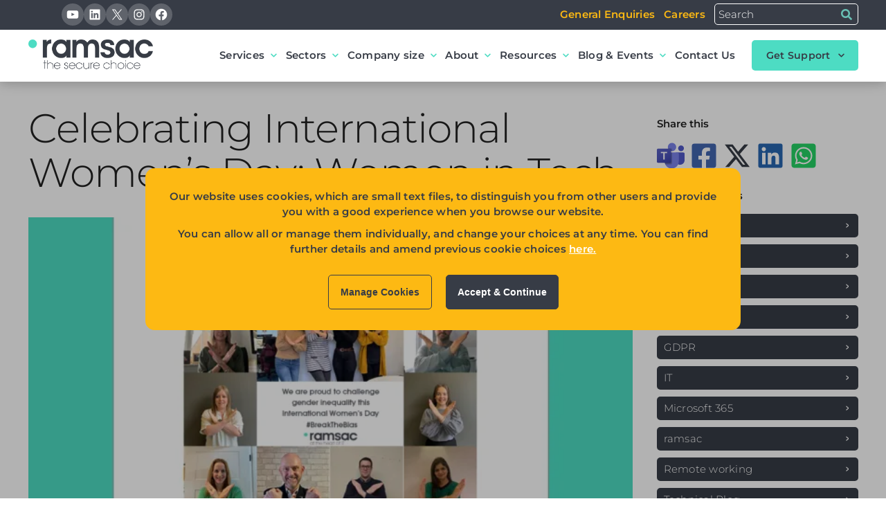

--- FILE ---
content_type: text/html; charset=UTF-8
request_url: https://www.ramsac.com/blog/celebrating-international-womens-day-women-in-tech/
body_size: 20942
content:
<!DOCTYPE html>
<html lang="en-GB">

<head>
    <meta charset="UTF-8" />
    <meta name="viewport" content="width=device-width, initial-scale=1, shrink-to-fit=no">
    <link rel="apple-touch-icon" sizes="180x180"
        href="https://www.ramsac.com/wp-content/themes/ramsac/dist/img/favicon/apple-touch-icon.png">
    <link rel="icon" type="image/png" sizes="32x32"
        href="https://www.ramsac.com/wp-content/themes/ramsac/dist/img/favicon/favicon-32x32.png">
    <link rel="icon" type="image/png" sizes="16x16"
        href="https://www.ramsac.com/wp-content/themes/ramsac/dist/img/favicon/favicon-16x16.png">
    <link rel="dns-prefetch" href="https://player.vimeo.com">

    
        <!-- MS Clarity -->
    <!-- MS Clarity -->
<!--     <script type="text/javascript">
        (function(c,l,a,r,i,t,y){
            c[a]=c[a]||function(){(c[a].q=c[a].q||[]).push(arguments)};
            t=l.createElement(r);t.async=1;t.src=https://www.clarity.ms/tag/+i;
            y=l.getElementsByTagName(r)[0];y.parentNode.insertBefore(t,y);
        })(window, document, "clarity", "script", "6nrm7fivbm");
    </script> -->
    <!-- End - MS Clarity -->
    <meta name='robots' content='index, follow, max-image-preview:large, max-snippet:-1, max-video-preview:-1' />

	<!-- This site is optimized with the Yoast SEO plugin v24.5 - https://yoast.com/wordpress/plugins/seo/ -->
	<title>Celebrating International Women’s Day: Women in Tech - ramsac Ltd</title>
	<meta name="description" content="Here at ramsac we are passionate about encouraging women to consider a career in technology. We are committing to #breakthebias, this International Women’s Day" />
	<link rel="canonical" href="https://www.ramsac.com/blog/celebrating-international-womens-day-women-in-tech/" />
	<meta property="og:locale" content="en_GB" />
	<meta property="og:type" content="article" />
	<meta property="og:title" content="Celebrating International Women’s Day: Women in Tech - ramsac Ltd" />
	<meta property="og:description" content="Here at ramsac we are passionate about encouraging women to consider a career in technology. We are committing to #breakthebias, this International Women’s Day" />
	<meta property="og:url" content="https://www.ramsac.com/blog/celebrating-international-womens-day-women-in-tech/" />
	<meta property="og:site_name" content="ramsac Ltd" />
	<meta property="article:published_time" content="2022-03-08T08:40:00+00:00" />
	<meta property="article:modified_time" content="2022-03-11T11:55:49+00:00" />
	<meta property="og:image" content="https://www.ramsac.com/wp-content/uploads/2022/03/IWD-2022-blog.png" />
	<meta property="og:image:width" content="1000" />
	<meta property="og:image:height" content="500" />
	<meta property="og:image:type" content="image/png" />
	<meta name="author" content="Louise Howland" />
	<meta name="twitter:card" content="summary_large_image" />
	<meta name="twitter:label1" content="Written by" />
	<meta name="twitter:data1" content="Louise Howland" />
	<meta name="twitter:label2" content="Estimated reading time" />
	<meta name="twitter:data2" content="3 minutes" />
	<script type="application/ld+json" class="yoast-schema-graph">{"@context":"https://schema.org","@graph":[{"@type":"Article","@id":"https://www.ramsac.com/blog/celebrating-international-womens-day-women-in-tech/#article","isPartOf":{"@id":"https://www.ramsac.com/blog/celebrating-international-womens-day-women-in-tech/"},"author":{"name":"Louise Howland","@id":"https://www.ramsac.com/#/schema/person/ed1430b864e34e7fd5753f38360d8913"},"headline":"Celebrating International Women’s Day: Women in Tech","datePublished":"2022-03-08T08:40:00+00:00","dateModified":"2022-03-11T11:55:49+00:00","mainEntityOfPage":{"@id":"https://www.ramsac.com/blog/celebrating-international-womens-day-women-in-tech/"},"wordCount":563,"publisher":{"@id":"https://www.ramsac.com/#organization"},"image":{"@id":"https://www.ramsac.com/blog/celebrating-international-womens-day-women-in-tech/#primaryimage"},"thumbnailUrl":"https://www.ramsac.com/wp-content/uploads/2022/03/IWD-2022-blog.png","articleSection":["Culture"],"inLanguage":"en-GB"},{"@type":"WebPage","@id":"https://www.ramsac.com/blog/celebrating-international-womens-day-women-in-tech/","url":"https://www.ramsac.com/blog/celebrating-international-womens-day-women-in-tech/","name":"Celebrating International Women’s Day: Women in Tech - ramsac Ltd","isPartOf":{"@id":"https://www.ramsac.com/#website"},"primaryImageOfPage":{"@id":"https://www.ramsac.com/blog/celebrating-international-womens-day-women-in-tech/#primaryimage"},"image":{"@id":"https://www.ramsac.com/blog/celebrating-international-womens-day-women-in-tech/#primaryimage"},"thumbnailUrl":"https://www.ramsac.com/wp-content/uploads/2022/03/IWD-2022-blog.png","datePublished":"2022-03-08T08:40:00+00:00","dateModified":"2022-03-11T11:55:49+00:00","description":"Here at ramsac we are passionate about encouraging women to consider a career in technology. We are committing to #breakthebias, this International Women’s Day","breadcrumb":{"@id":"https://www.ramsac.com/blog/celebrating-international-womens-day-women-in-tech/#breadcrumb"},"inLanguage":"en-GB","potentialAction":[{"@type":"ReadAction","target":["https://www.ramsac.com/blog/celebrating-international-womens-day-women-in-tech/"]}]},{"@type":"ImageObject","inLanguage":"en-GB","@id":"https://www.ramsac.com/blog/celebrating-international-womens-day-women-in-tech/#primaryimage","url":"https://www.ramsac.com/wp-content/uploads/2022/03/IWD-2022-blog.png","contentUrl":"https://www.ramsac.com/wp-content/uploads/2022/03/IWD-2022-blog.png","width":1000,"height":500,"caption":"IWD 2022 blog"},{"@type":"BreadcrumbList","@id":"https://www.ramsac.com/blog/celebrating-international-womens-day-women-in-tech/#breadcrumb","itemListElement":[{"@type":"ListItem","position":1,"name":"ramsac","item":"https://www.ramsac.com/"},{"@type":"ListItem","position":2,"name":"IT Blog","item":"https://www.ramsac.com/blog/"},{"@type":"ListItem","position":3,"name":"Celebrating International Women’s Day: Women in Tech"}]},{"@type":"WebSite","@id":"https://www.ramsac.com/#website","url":"https://www.ramsac.com/","name":"ramsac Ltd","description":"","publisher":{"@id":"https://www.ramsac.com/#organization"},"potentialAction":[{"@type":"SearchAction","target":{"@type":"EntryPoint","urlTemplate":"https://www.ramsac.com/?s={search_term_string}"},"query-input":{"@type":"PropertyValueSpecification","valueRequired":true,"valueName":"search_term_string"}}],"inLanguage":"en-GB"},{"@type":"Organization","@id":"https://www.ramsac.com/#organization","name":"ramsac Ltd","url":"https://www.ramsac.com/","logo":{"@type":"ImageObject","inLanguage":"en-GB","@id":"https://www.ramsac.com/#/schema/logo/image/","url":"https://www.ramsac.com/wp-content/uploads/2023/01/ramsacsecure-choice-logo.png","contentUrl":"https://www.ramsac.com/wp-content/uploads/2023/01/ramsacsecure-choice-logo.png","width":100,"height":24,"caption":"ramsac Ltd"},"image":{"@id":"https://www.ramsac.com/#/schema/logo/image/"}},{"@type":"Person","@id":"https://www.ramsac.com/#/schema/person/ed1430b864e34e7fd5753f38360d8913","name":"Louise Howland","image":{"@type":"ImageObject","inLanguage":"en-GB","@id":"https://www.ramsac.com/#/schema/person/image/","url":"https://secure.gravatar.com/avatar/720c385b872ae9ef92f65fa74bb14874?s=96&d=mm&r=g","contentUrl":"https://secure.gravatar.com/avatar/720c385b872ae9ef92f65fa74bb14874?s=96&d=mm&r=g","caption":"Louise Howland"},"description":"Louise Howland is the Marketing and Communications Manager at ramsac, where she has led the company’s communications, content, events and digital marketing strategies for the past nine years. With over 20 years of experience in technology marketing, she specialises in translating complex IT topics into clear, accessible language that helps organisations make informed decisions. Louise’s deep understanding of the IT sector and her commitment to clarity ensure that ramsac’s content is both authoritative and easy to understand. She lives in Surrey with her husband and two sons and enjoys cooking and walking in her spare time.","sameAs":["https://uk.linkedin.com/in/louhowland"],"url":"https://www.ramsac.com/blog/author/louise-howland/"}]}</script>
	<!-- / Yoast SEO plugin. -->


<link rel='stylesheet' id='wp-block-library-css' href='https://www.ramsac.com/wp-includes/css/dist/block-library/style.min.css' type='text/css' media='all' />
<style id='classic-theme-styles-inline-css' type='text/css'>
/*! This file is auto-generated */
.wp-block-button__link{color:#fff;background-color:#32373c;border-radius:9999px;box-shadow:none;text-decoration:none;padding:calc(.667em + 2px) calc(1.333em + 2px);font-size:1.125em}.wp-block-file__button{background:#32373c;color:#fff;text-decoration:none}
</style>
<link rel='stylesheet' id='theme-style-css' href='https://www.ramsac.com/wp-content/themes/ramsac/dist/css/style.css' type='text/css' media='all' />
<link rel='shortlink' href='https://www.ramsac.com/?p=12246' />
<!-- Google Tag Manager Consent Mode -->
<script>
window.dataLayer = window.dataLayer || [];
function gtag(){window.dataLayer.push(arguments);}

let ad_storage_choice = 'denied';
let analytics_storage_choice = 'denied';
let personalization_storage_choice = 'denied';
let ad_personalization_choice = 'denied';
let ad_user_data_choice = 'denied';

gtag('consent', 'default', {
    'ad_storage': ad_storage_choice,
    'analytics_storage': analytics_storage_choice,
    'personalization_storage': personalization_storage_choice,
    'ad_personalization': ad_personalization_choice,
    'ad_user_data': ad_user_data_choice,
    'wait_for_update': 1500
});

if (document.cookie.indexOf('mrs_cookie_popup=') != '-1') {
    if (document.cookie.indexOf("marketing=1") !== -1) {
        ad_storage_choice = 'granted';
        ad_user_data_choice = 'granted';
    } else {
        gtag('set', 'ads_data_redaction', true);
    }
    if (document.cookie.indexOf("analytics=1") !== -1) {
        analytics_storage_choice = 'granted';
    }
    if (document.cookie.indexOf("ads=1") !== -1) {
        personalization_storage_choice = 'granted';
        ad_personalization_choice = 'granted';
    }
}

if (
    ad_storage_choice === 'granted' ||
    analytics_storage_choice === 'granted' ||
    personalization_storage_choice === 'granted' ||
    ad_personalization_choice === 'granted' ||
    ad_user_data_choice === 'granted'
) {
    gtag('consent', 'update', {
        ad_storage: ad_storage_choice,
        analytics_storage: analytics_storage_choice,
        personalization_storage: personalization_storage_choice,
        ad_personalization: ad_personalization_choice,
        ad_user_data: ad_user_data_choice
    });
}
</script>
<!-- End Google Tag Manager Consent Mode -->
    <!-- Google Tag Manager -->
    <script>
        (function (w, d, s, l, i) {
            w[l] = w[l] || [];
            w[l].push({
                'gtm.start': new Date().getTime(),
                event: 'gtm.js'
            });
            var f = d.getElementsByTagName(s)[0],
                j = d.createElement(s),
                dl = l != 'dataLayer' ? '&l=' + l : '';
            j.async = true;
            j.src =
                'https://www.googletagmanager.com/gtm.js?id=' + i + dl;
            f.parentNode.insertBefore(j, f);
        })(window, document, 'script', 'dataLayer', 'GTM-KJX2LGM');
    </script>
    <script type="text/javascript" async src="https://bot.leadoo.com/bot/dynamic.js?company=0SCXeTZw"></script>
    <style>
:root {
    --brand-1:#fdb913;--brand-2:#4ddcc3;--brand-3:#373c46;--background-1:#f4f5f6;--brand-light:#ffffff;--grid_xxlarge:1920px;--grid_xlarge:1420px;--grid_large:1199px;--grid_medium:992px;--grid_small:768px;--grid_xsmall:576px;--global_space:3.5rem;}

@font-face {
    font-family: 'Montserrat';
    font-style: normal;
    font-weight: 300;
    font-display: swap;
    src: url('https://www.ramsac.com/wp-content/themes/ramsac/dist/font/montserrat-latin-300.woff2') format('woff2');
    unicode-range: U+0000-00FF, U+0131, U+0152-0153, U+02BB-02BC, U+02C6, U+02DA, U+02DC, U+0304, U+0308, U+0329, U+2000-206F, U+2074, U+20AC, U+2122, U+2191, U+2193, U+2212, U+2215, U+FEFF, U+FFFD;
}
@font-face {
    font-family: 'Montserrat';
    font-style: normal;
    font-weight: 600;
    font-display: swap;
    src: url('https://www.ramsac.com/wp-content/themes/ramsac/dist/font/montserrat-latin-600.woff2') format('woff2');
    unicode-range: U+0000-00FF, U+0131, U+0152-0153, U+02BB-02BC, U+02C6, U+02DA, U+02DC, U+0304, U+0308, U+0329, U+2000-206F, U+2074, U+20AC, U+2122, U+2191, U+2193, U+2212, U+2215, U+FEFF, U+FFFD;
}
.youtube-placeholder {
    position: relative;
    background-size: cover;
    cursor: pointer;
    width: 100%;
    height: 0;
    padding-bottom: 56.25%; /* 16:9 aspect ratio */
    overflow: hidden;
}

.play-button {
    position: absolute;
    top: 50%;
    left: 50%;
    width: 75px; /* Diameter of the circle */
    height: 75px; /* Diameter of the circle */
    background-color: rgba(0, 0, 0, 0.6); /* Semi-transparent black */
    border-radius: 50%; /* Circle */
    transform: translate(-50%, -50%);
    pointer-events: none; /* Makes sure the div doesn't interfere with the click event */

    /* The ::before pseudo-element will create the triangle inside the circle */
    &::before {
        content: '';
        position: absolute;
        top: 50%;
        left: 50%;
        width: 0;
        height: 0;
        border-style: solid;
        border-width: 15px 0 15px 25px; /* This creates the triangle shape */
        border-color: transparent transparent transparent #ffffff; /* Left triangle */
        transform: translate(-50%, -50%);
    }
}

.youtube-source {
    text-align: center;
    margin-top: 10px;
}

.youtube-source a {
    text-decoration: none;
    font-weight: bold;
}

.youtube-source a:hover {
    text-decoration: underline;
}


.wp-embed-responsive .wp-block-embed__wrapper:before {
    padding-top: 0 !important;
}

/* Add play icon or any additional styling to the .play-button here */
</style>
<script>
function loadYoutubeVideo(element) {
    const videoId = element.getAttribute("data-video-id");
    const iframeHTML = `<iframe loading="lazy" width="100%" height="100%" src="https://www.youtube.com/embed/${videoId}?autoplay=1" frameborder="0" allow="accelerometer; autoplay; clipboard-write; encrypted-media; gyroscope; picture-in-picture" allowfullscreen></iframe>`;

    element.innerHTML = iframeHTML;
    element.onclick = null; // Remove the click event
}
</script>	
	<script src="https://57a2c40c4f344e2c844ad04a9f31b960.js.ubembed.com" async></script>
	
</head>

<body class="post-template-default single single-post postid-12246 single-format-standard wp-embed-responsive">
            <!-- Google Tag Manager (noscript) -->
    <noscript><iframe loading="lazy" src="https://www.googletagmanager.com/ns.html?id=GTM-KJX2LGM" height="0" width="0"
            style="display:none;visibility:hidden"></iframe></noscript>
    <!-- End Google Tag Manager (noscript) -->

    <header id="header-main">
    <!-- header upper -->
    <div class="container-fluid" id="header-upper">
        <div class="wp-block-group">
            <div class="wp-block-group__inner-container">
                <div class="widget header-upper-col-1">
<div class="wp-block-group has-brand-3-background-color has-background"><div class="wp-block-group__inner-container">
<div class="wp-block-columns">
<div class="wp-block-column">
<ul class="wp-block-social-links"><li class="wp-social-link wp-social-link-youtube  wp-block-social-link"><a rel="noopener nofollow" target="_blank" href="https://www.youtube.com/user/ramsacltd" class="wp-block-social-link-anchor"><svg width="24" height="24" viewBox="0 0 24 24" version="1.1" xmlns="http://www.w3.org/2000/svg" aria-hidden="true" focusable="false"><path d="M21.8,8.001c0,0-0.195-1.378-0.795-1.985c-0.76-0.797-1.613-0.801-2.004-0.847c-2.799-0.202-6.997-0.202-6.997-0.202 h-0.009c0,0-4.198,0-6.997,0.202C4.608,5.216,3.756,5.22,2.995,6.016C2.395,6.623,2.2,8.001,2.2,8.001S2,9.62,2,11.238v1.517 c0,1.618,0.2,3.237,0.2,3.237s0.195,1.378,0.795,1.985c0.761,0.797,1.76,0.771,2.205,0.855c1.6,0.153,6.8,0.201,6.8,0.201 s4.203-0.006,7.001-0.209c0.391-0.047,1.243-0.051,2.004-0.847c0.6-0.607,0.795-1.985,0.795-1.985s0.2-1.618,0.2-3.237v-1.517 C22,9.62,21.8,8.001,21.8,8.001z M9.935,14.594l-0.001-5.62l5.404,2.82L9.935,14.594z"></path></svg><span class="wp-block-social-link-label screen-reader-text">YouTube</span></a></li>

<li class="wp-social-link wp-social-link-linkedin  wp-block-social-link"><a rel="noopener nofollow" target="_blank" href="http://www.linkedin.com/company/ramsac" class="wp-block-social-link-anchor"><svg width="24" height="24" viewBox="0 0 24 24" version="1.1" xmlns="http://www.w3.org/2000/svg" aria-hidden="true" focusable="false"><path d="M19.7,3H4.3C3.582,3,3,3.582,3,4.3v15.4C3,20.418,3.582,21,4.3,21h15.4c0.718,0,1.3-0.582,1.3-1.3V4.3 C21,3.582,20.418,3,19.7,3z M8.339,18.338H5.667v-8.59h2.672V18.338z M7.004,8.574c-0.857,0-1.549-0.694-1.549-1.548 c0-0.855,0.691-1.548,1.549-1.548c0.854,0,1.547,0.694,1.547,1.548C8.551,7.881,7.858,8.574,7.004,8.574z M18.339,18.338h-2.669 v-4.177c0-0.996-0.017-2.278-1.387-2.278c-1.389,0-1.601,1.086-1.601,2.206v4.249h-2.667v-8.59h2.559v1.174h0.037 c0.356-0.675,1.227-1.387,2.526-1.387c2.703,0,3.203,1.779,3.203,4.092V18.338z"></path></svg><span class="wp-block-social-link-label screen-reader-text">LinkedIn</span></a></li>

<li class="wp-social-link wp-social-link-x  wp-block-social-link"><a rel="noopener nofollow" target="_blank" href="https://x.com/ramsac_ltd" class="wp-block-social-link-anchor"><svg width="24" height="24" viewBox="0 0 24 24" version="1.1" xmlns="http://www.w3.org/2000/svg" aria-hidden="true" focusable="false"><path d="M13.982 10.622 20.54 3h-1.554l-5.693 6.618L8.745 3H3.5l6.876 10.007L3.5 21h1.554l6.012-6.989L15.868 21h5.245l-7.131-10.378Zm-2.128 2.474-.697-.997-5.543-7.93H8l4.474 6.4.697.996 5.815 8.318h-2.387l-4.745-6.787Z" /></svg><span class="wp-block-social-link-label screen-reader-text">X</span></a></li>

<li class="wp-social-link wp-social-link-instagram  wp-block-social-link"><a rel="noopener nofollow" target="_blank" href="https://www.instagram.com/lifeatramsac/" class="wp-block-social-link-anchor"><svg width="24" height="24" viewBox="0 0 24 24" version="1.1" xmlns="http://www.w3.org/2000/svg" aria-hidden="true" focusable="false"><path d="M12,4.622c2.403,0,2.688,0.009,3.637,0.052c0.877,0.04,1.354,0.187,1.671,0.31c0.42,0.163,0.72,0.358,1.035,0.673 c0.315,0.315,0.51,0.615,0.673,1.035c0.123,0.317,0.27,0.794,0.31,1.671c0.043,0.949,0.052,1.234,0.052,3.637 s-0.009,2.688-0.052,3.637c-0.04,0.877-0.187,1.354-0.31,1.671c-0.163,0.42-0.358,0.72-0.673,1.035 c-0.315,0.315-0.615,0.51-1.035,0.673c-0.317,0.123-0.794,0.27-1.671,0.31c-0.949,0.043-1.233,0.052-3.637,0.052 s-2.688-0.009-3.637-0.052c-0.877-0.04-1.354-0.187-1.671-0.31c-0.42-0.163-0.72-0.358-1.035-0.673 c-0.315-0.315-0.51-0.615-0.673-1.035c-0.123-0.317-0.27-0.794-0.31-1.671C4.631,14.688,4.622,14.403,4.622,12 s0.009-2.688,0.052-3.637c0.04-0.877,0.187-1.354,0.31-1.671c0.163-0.42,0.358-0.72,0.673-1.035 c0.315-0.315,0.615-0.51,1.035-0.673c0.317-0.123,0.794-0.27,1.671-0.31C9.312,4.631,9.597,4.622,12,4.622 M12,3 C9.556,3,9.249,3.01,8.289,3.054C7.331,3.098,6.677,3.25,6.105,3.472C5.513,3.702,5.011,4.01,4.511,4.511 c-0.5,0.5-0.808,1.002-1.038,1.594C3.25,6.677,3.098,7.331,3.054,8.289C3.01,9.249,3,9.556,3,12c0,2.444,0.01,2.751,0.054,3.711 c0.044,0.958,0.196,1.612,0.418,2.185c0.23,0.592,0.538,1.094,1.038,1.594c0.5,0.5,1.002,0.808,1.594,1.038 c0.572,0.222,1.227,0.375,2.185,0.418C9.249,20.99,9.556,21,12,21s2.751-0.01,3.711-0.054c0.958-0.044,1.612-0.196,2.185-0.418 c0.592-0.23,1.094-0.538,1.594-1.038c0.5-0.5,0.808-1.002,1.038-1.594c0.222-0.572,0.375-1.227,0.418-2.185 C20.99,14.751,21,14.444,21,12s-0.01-2.751-0.054-3.711c-0.044-0.958-0.196-1.612-0.418-2.185c-0.23-0.592-0.538-1.094-1.038-1.594 c-0.5-0.5-1.002-0.808-1.594-1.038c-0.572-0.222-1.227-0.375-2.185-0.418C14.751,3.01,14.444,3,12,3L12,3z M12,7.378 c-2.552,0-4.622,2.069-4.622,4.622S9.448,16.622,12,16.622s4.622-2.069,4.622-4.622S14.552,7.378,12,7.378z M12,15 c-1.657,0-3-1.343-3-3s1.343-3,3-3s3,1.343,3,3S13.657,15,12,15z M16.804,6.116c-0.596,0-1.08,0.484-1.08,1.08 s0.484,1.08,1.08,1.08c0.596,0,1.08-0.484,1.08-1.08S17.401,6.116,16.804,6.116z"></path></svg><span class="wp-block-social-link-label screen-reader-text">Instagram</span></a></li>

<li class="wp-social-link wp-social-link-facebook  wp-block-social-link"><a rel="noopener nofollow" target="_blank" href="https://www.facebook.com/ramsac.ltd/" class="wp-block-social-link-anchor"><svg width="24" height="24" viewBox="0 0 24 24" version="1.1" xmlns="http://www.w3.org/2000/svg" aria-hidden="true" focusable="false"><path d="M12 2C6.5 2 2 6.5 2 12c0 5 3.7 9.1 8.4 9.9v-7H7.9V12h2.5V9.8c0-2.5 1.5-3.9 3.8-3.9 1.1 0 2.2.2 2.2.2v2.5h-1.3c-1.2 0-1.6.8-1.6 1.6V12h2.8l-.4 2.9h-2.3v7C18.3 21.1 22 17 22 12c0-5.5-4.5-10-10-10z"></path></svg><span class="wp-block-social-link-label screen-reader-text">Facebook</span></a></li></ul>
</div>



<div class="wp-block-column"><div class="widget widget_nav_menu"><div class="menu-quick-links-container"><ul id="menu-quick-links" class="menu"><li id="menu-item-9580" class="menu-item menu-item-type-post_type menu-item-object-page menu-item-9580"><a href="https://www.ramsac.com/contact-us/">General Enquiries</a></li>
<li id="menu-item-8338" class="menu-item menu-item-type-custom menu-item-object-custom menu-item-8338"><a href="https://careers.ramsac.com/">Careers</a></li>
</ul></div></div>

<form role="search" method="get" action="https://www.ramsac.com/" class="wp-block-search__button-outside wp-block-search__text-button wp-block-search"    ><label class="wp-block-search__label screen-reader-text" for="wp-block-search__input-1" >Search</label><div class="wp-block-search__inside-wrapper " ><input class="wp-block-search__input" id="wp-block-search__input-1" placeholder="Search" value="" type="search" name="s" required /><button aria-label="Search" class="wp-block-search__button wp-element-button" type="submit" >Search</button></div></form></div>
</div>
</div></div>
</div>            </div>
        </div>
    </div>
    <!-- header lower -->
    <!-- .container-menu -->
    <div class="container-fluid" id="header-lower">
        <input type="checkbox" id="mobile-menu">
        <div class="wp-block-group">
            <div class="wp-block-group__inner-container">
                <div class="wp-block-columns">
                    <div class="wp-block-column">
                        <a href="/" class="logo">
                                                        <img loading="lazy"  srcset="" data-no-srcset src="https://www.ramsac.com/wp-content/picasso/2023/01/ramsac_main_logo_RGB-small.webp" alt="Site Logo" >
                                                    </a>
                    </div>
                    <div class="wp-block-column">
                        <!-- Main Menu -->
                        <div class="widget header-lower-col-2"><div class="menu-main-menu-container"><ul id="menu-main-menu" class="menu"><li id="menu-item-9698" class="mega-menu menu-item menu-item-type-post_type menu-item-object-page menu-item-has-children menu-item-9698"><a href="https://www.ramsac.com/managed-it-support/">Services</a>
<ul class="sub-menu">
	<li id="menu-item-10208" class="menu-item menu-item-type-custom menu-item-object-custom menu-item-has-children menu-item-10208"><a href="#">Managed IT Support</a>
	<ul class="sub-menu">
		<li id="menu-item-24554" class="menu-item menu-item-type-post_type menu-item-object-page menu-item-24554"><a href="https://www.ramsac.com/managed-it-support/">Managed IT Support </a></li>
		<li id="menu-item-10169" class="menu-item menu-item-type-post_type menu-item-object-page menu-item-10169"><a href="https://www.ramsac.com/cloud-migration-services/">Cloud Migration Services</a></li>
		<li id="menu-item-9370" class="menu-item menu-item-type-post_type menu-item-object-page menu-item-9370"><a href="https://www.ramsac.com/it-consultancy-services/">IT Projects &#038; Consultancy</a></li>
		<li id="menu-item-9551" class="menu-item menu-item-type-post_type menu-item-object-page menu-item-9551"><a href="https://www.ramsac.com/it-strategy-review/">Strategic Planning</a></li>
		<li id="menu-item-18099" class="menu-item menu-item-type-post_type menu-item-object-page menu-item-18099"><a href="https://www.ramsac.com/it-audit/">IT Audit</a></li>
	</ul>
</li>
	<li id="menu-item-10209" class="menu-item menu-item-type-custom menu-item-object-custom menu-item-has-children menu-item-10209"><a href="#">Cybersecurity</a>
	<ul class="sub-menu">
		<li id="menu-item-10167" class="menu-item menu-item-type-post_type menu-item-object-page menu-item-10167"><a href="https://www.ramsac.com/managed-cybersecurity-services/">Cybersecurity Services</a></li>
		<li id="menu-item-15017" class="menu-item menu-item-type-post_type menu-item-object-page menu-item-15017"><a href="https://www.ramsac.com/managed-cybersecurity-services/cybersecurity-monitoring/">Cybersecurity Monitoring</a></li>
		<li id="menu-item-16976" class="menu-item menu-item-type-post_type menu-item-object-page menu-item-16976"><a href="https://www.ramsac.com/managed-cybersecurity-services/cybersecurity-consultancy/">Cybersecurity Consultancy</a></li>
		<li id="menu-item-11748" class="menu-item menu-item-type-post_type menu-item-object-page menu-item-11748"><a href="https://www.ramsac.com/managed-cybersecurity-services/cybersecurity-phishing-awareness-training/">Cybersecurity Awareness &#038; Training</a></li>
		<li id="menu-item-9553" class="menu-item menu-item-type-post_type menu-item-object-page menu-item-9553"><a href="https://www.ramsac.com/managed-cybersecurity-services/cybersecurity-audits/">Cybersecurity Audits</a></li>
		<li id="menu-item-13058" class="menu-item menu-item-type-post_type menu-item-object-page menu-item-13058"><a href="https://www.ramsac.com/managed-cybersecurity-services/cyber-resilience-certification/">Cyber Resilience Certification</a></li>
		<li id="menu-item-10770" class="menu-item menu-item-type-post_type menu-item-object-page menu-item-10770"><a href="https://www.ramsac.com/managed-cybersecurity-services/cyber-essentials-accreditation/">Cyber Essentials</a></li>
		<li id="menu-item-18380" class="menu-item menu-item-type-post_type menu-item-object-page menu-item-18380"><a href="https://www.ramsac.com/managed-cybersecurity-services/vmaas-vulnerability-management-as-a-service/">Vulnerability Management (VMaaS)</a></li>
	</ul>
</li>
	<li id="menu-item-55" class="menu-item menu-item-type-custom menu-item-object-custom menu-item-has-children menu-item-55"><a>Microsoft Expertise</a>
	<ul class="sub-menu">
		<li id="menu-item-9554" class="menu-item menu-item-type-post_type menu-item-object-page menu-item-9554"><a href="https://www.ramsac.com/microsoft-365-migration/">Microsoft 365</a></li>
		<li id="menu-item-15408" class="menu-item menu-item-type-custom menu-item-object-custom menu-item-15408"><a href="/cloud-migration-services/endpoint-management-solutions/">Microsoft Intune</a></li>
		<li id="menu-item-9555" class="menu-item menu-item-type-post_type menu-item-object-page menu-item-9555"><a href="https://www.ramsac.com/microsoft-365-migration/sharepoint/">Microsoft SharePoint</a></li>
		<li id="menu-item-17380" class="menu-item menu-item-type-post_type menu-item-object-page menu-item-17380"><a href="https://www.ramsac.com/microsoft-365-migration/power-bi-consultancy/">Microsoft Power BI</a></li>
		<li id="menu-item-24639" class="menu-item menu-item-type-post_type menu-item-object-page menu-item-24639"><a href="https://www.ramsac.com/microsoft-365-migration/data-security-framework/">Data Security Framework</a></li>
	</ul>
</li>
	<li id="menu-item-17381" class="menu-item menu-item-type-custom menu-item-object-custom menu-item-has-children menu-item-17381"><a href="#">AI</a>
	<ul class="sub-menu">
		<li id="menu-item-17384" class="menu-item menu-item-type-post_type menu-item-object-page menu-item-17384"><a href="https://www.ramsac.com/ai-consulting-services/">AI Consulting</a></li>
		<li id="menu-item-17382" class="menu-item menu-item-type-post_type menu-item-object-page menu-item-17382"><a href="https://www.ramsac.com/ai-consulting-services/ai-copilot-readiness-assessment/">AI Readiness Assessment</a></li>
		<li id="menu-item-16537" class="menu-item menu-item-type-post_type menu-item-object-page menu-item-16537"><a href="https://www.ramsac.com/ai-consulting-services/ai-courses-for-business-leaders/">AI Training Courses</a></li>
	</ul>
</li>
</ul>
</li>
<li id="menu-item-9705" class="mega-menu single menu-item menu-item-type-post_type menu-item-object-page menu-item-has-children menu-item-9705"><a href="https://www.ramsac.com/sectors/">Sectors</a>
<ul class="sub-menu">
	<li id="menu-item-10202" class="menu-item menu-item-type-custom menu-item-object-custom menu-item-has-children menu-item-10202"><a>Sectors</a>
	<ul class="sub-menu">
		<li id="menu-item-9034" class="menu-item menu-item-type-post_type menu-item-object-page menu-item-9034"><a href="https://www.ramsac.com/sectors/business-it-support/">Business</a></li>
		<li id="menu-item-9015" class="menu-item menu-item-type-post_type menu-item-object-page menu-item-9015"><a href="https://www.ramsac.com/sectors/charity-it-support/">Charities</a></li>
		<li id="menu-item-9033" class="menu-item menu-item-type-post_type menu-item-object-page menu-item-9033"><a href="https://www.ramsac.com/sectors/it-support-financial-services/">Finance</a></li>
		<li id="menu-item-9028" class="menu-item menu-item-type-post_type menu-item-object-page menu-item-9028"><a href="https://www.ramsac.com/sectors/it-support-for-accountants/">Accounting</a></li>
		<li id="menu-item-9010" class="menu-item menu-item-type-post_type menu-item-object-page menu-item-9010"><a href="https://www.ramsac.com/sectors/it-support-for-civil-engineers/">Civil Engineering</a></li>
		<li id="menu-item-9021" class="menu-item menu-item-type-post_type menu-item-object-page menu-item-9021"><a href="https://www.ramsac.com/sectors/it-support-law-firms/">Law</a></li>
		<li id="menu-item-9027" class="menu-item menu-item-type-post_type menu-item-object-page menu-item-9027"><a href="https://www.ramsac.com/sectors/it-support-for-insurance/">Insurance</a></li>
	</ul>
</li>
</ul>
</li>
<li id="menu-item-18916" class="menu-item menu-item-type-post_type menu-item-object-page menu-item-has-children menu-item-18916"><a href="https://www.ramsac.com/company-size/">Company size</a>
<ul class="sub-menu">
	<li id="menu-item-18917" class="menu-item menu-item-type-post_type menu-item-object-page menu-item-18917"><a href="https://www.ramsac.com/company-size/large-companies/">Large Companies</a></li>
	<li id="menu-item-18918" class="menu-item menu-item-type-post_type menu-item-object-page menu-item-18918"><a href="https://www.ramsac.com/company-size/medium-companies/">Small &#038; Medium Companies</a></li>
</ul>
</li>
<li id="menu-item-9571" class="mega-menu single menu-item menu-item-type-post_type menu-item-object-page menu-item-has-children menu-item-9571"><a href="https://www.ramsac.com/about-us/">About</a>
<ul class="sub-menu">
	<li id="menu-item-9569" class="menu-item menu-item-type-custom menu-item-object-custom menu-item-has-children menu-item-9569"><a>About Us</a>
	<ul class="sub-menu">
		<li id="menu-item-10170" class="menu-item menu-item-type-post_type menu-item-object-page menu-item-10170"><a href="https://www.ramsac.com/about-us/">Our Story</a></li>
		<li id="menu-item-9557" class="menu-item menu-item-type-post_type menu-item-object-page menu-item-9557"><a href="https://www.ramsac.com/about-us/dell-technologies-gold-partner/">Dell Gold Partnership</a></li>
		<li id="menu-item-8287" class="menu-item menu-item-type-post_type_archive menu-item-object-case-studies menu-item-8287"><a href="https://www.ramsac.com/case-studies/">Case Studies</a></li>
		<li id="menu-item-8950" class="menu-item menu-item-type-post_type menu-item-object-page menu-item-8950"><a href="https://www.ramsac.com/about-us/our-values/">Our Values</a></li>
		<li id="menu-item-9558" class="menu-item menu-item-type-post_type menu-item-object-page menu-item-9558"><a href="https://www.ramsac.com/about-us/microsoft-solutions-partner-modern-work/">Microsoft Solutions Partner</a></li>
		<li id="menu-item-9556" class="menu-item menu-item-type-post_type menu-item-object-page menu-item-9556"><a href="https://www.ramsac.com/contact-us/">Contact Us</a></li>
		<li id="menu-item-8949" class="menu-item menu-item-type-post_type menu-item-object-page menu-item-8949"><a href="https://www.ramsac.com/about-us/our-people/">Our People</a></li>
		<li id="menu-item-8947" class="menu-item menu-item-type-post_type menu-item-object-page menu-item-8947"><a href="https://www.ramsac.com/about-us/diversity-at-ramsac/">Diversity</a></li>
	</ul>
</li>
</ul>
</li>
<li id="menu-item-9573" class="mega-menu single menu-item menu-item-type-post_type menu-item-object-page menu-item-has-children menu-item-9573"><a href="https://www.ramsac.com/it-resources/">Resources</a>
<ul class="sub-menu">
	<li id="menu-item-9568" class="menu-item menu-item-type-custom menu-item-object-custom menu-item-has-children menu-item-9568"><a>Resources</a>
	<ul class="sub-menu">
		<li id="menu-item-18657" class="menu-item menu-item-type-taxonomy menu-item-object-resource-types menu-item-18657"><a href="https://www.ramsac.com/it-resources/ai/">AI</a></li>
		<li id="menu-item-10138" class="menu-item menu-item-type-taxonomy menu-item-object-resource-types menu-item-10138"><a href="https://www.ramsac.com/it-resources/adaptable-working/">Adaptable working</a></li>
		<li id="menu-item-9564" class="menu-item menu-item-type-taxonomy menu-item-object-resource-types menu-item-9564"><a href="https://www.ramsac.com/it-resources/microsoft-365/">Microsoft 365</a></li>
		<li id="menu-item-9565" class="menu-item menu-item-type-taxonomy menu-item-object-resource-types menu-item-9565"><a href="https://www.ramsac.com/it-resources/cybersecurity/">Cybersecurity</a></li>
		<li id="menu-item-9566" class="menu-item menu-item-type-taxonomy menu-item-object-resource-types menu-item-9566"><a href="https://www.ramsac.com/it-resources/cloud/">Cloud</a></li>
		<li id="menu-item-10139" class="menu-item menu-item-type-taxonomy menu-item-object-resource-types menu-item-10139"><a href="https://www.ramsac.com/it-resources/ramsac/">ramsac</a></li>
	</ul>
</li>
</ul>
</li>
<li id="menu-item-8943" class="menu-item menu-item-type-custom menu-item-object-custom menu-item-has-children menu-item-8943"><a href="/blog/">Blog &#038; Events</a>
<ul class="sub-menu">
	<li id="menu-item-8941" class="menu-item menu-item-type-post_type menu-item-object-page current_page_parent menu-item-8941"><a href="https://www.ramsac.com/blog/">IT Blog</a></li>
	<li id="menu-item-8942" class="menu-item menu-item-type-post_type_archive menu-item-object-events menu-item-8942"><a href="https://www.ramsac.com/events/">Events</a></li>
</ul>
</li>
<li id="menu-item-8944" class="menu-item menu-item-type-post_type menu-item-object-page menu-item-8944"><a href="https://www.ramsac.com/contact-us/">Contact Us</a></li>
<li id="menu-item-10165" class="mobile-only orange menu-item menu-item-type-custom menu-item-object-custom menu-item-10165"><a target="_blank" rel="noopener" href="https://portal.ramsac.com/">Support Portal</a></li>
<li id="menu-item-10166" class="mobile-only orange menu-item menu-item-type-post_type menu-item-object-page menu-item-10166"><a href="https://www.ramsac.com/about-us/careers/">Careers</a></li>
</ul></div></div><div class="widget header-lower-col-2"><div class="menu-support-dropdown-container"><ul id="menu-support-dropdown" class="menu"><li id="menu-item-9574" class="wp-block-button__link has-brand-2-background-color has-background menu-item menu-item-type-custom menu-item-object-custom menu-item-has-children menu-item-9574"><a href="/contact-us/#existing-customers">Get Support</a>
<ul class="sub-menu">
	<li id="menu-item-9579" class="menu-item menu-item-type-custom menu-item-object-custom menu-item-9579"><a target="_blank" rel="noopener" href="https://portal.ramsac.com/">Support Portal Login</a></li>
	<li id="menu-item-22536" class="label menu-item menu-item-type-custom menu-item-object-custom menu-item-has-children menu-item-22536"><a href="tel:01483617861">Sales Enquiries</a>
	<ul class="sub-menu">
		<li id="menu-item-22537" class="menu-item menu-item-type-custom menu-item-object-custom menu-item-22537"><a href="tel:01483617861">01483 617 861</a></li>
	</ul>
</li>
	<li id="menu-item-9577" class="label menu-item menu-item-type-custom menu-item-object-custom menu-item-has-children menu-item-9577"><a href="tel:01483412040">General Enquiries</a>
	<ul class="sub-menu">
		<li id="menu-item-9578" class="menu-item menu-item-type-custom menu-item-object-custom menu-item-9578"><a href="tel:01483412040">01483 412 040</a></li>
	</ul>
</li>
	<li id="menu-item-9575" class="label menu-item menu-item-type-custom menu-item-object-custom menu-item-has-children menu-item-9575"><a href="tel:01483963290">Team Cedar</a>
	<ul class="sub-menu">
		<li id="menu-item-9576" class="menu-item menu-item-type-custom menu-item-object-custom menu-item-9576"><a href="tel:01483963290">01483 963 290</a></li>
	</ul>
</li>
	<li id="menu-item-9581" class="label menu-item menu-item-type-custom menu-item-object-custom menu-item-has-children menu-item-9581"><a href="tel:01483963292">Team Maple</a>
	<ul class="sub-menu">
		<li id="menu-item-9582" class="menu-item menu-item-type-custom menu-item-object-custom menu-item-9582"><a href="tel:01483963292">01483 963 292</a></li>
	</ul>
</li>
</ul>
</li>
</ul></div></div>                        <div class="mobile-box">
                            <label for="mobile-menu" aria-hidden="true"><span
                                    class="screen-reader-text">Close</span></label>
                            <div class="inner">
                                <span></span>
                                <span></span>
                                <span></span>
                            </div>
                        </div>
                    </div>
                </div>
            </div>
        </div>
    </div>
</header><!-- container -->
<div class="container-fluid">
            <!-- has sidebar -->
        <div class="wp-block-group">
            <div class="wp-block-group__inner-container">
                <div class="wp-block-columns has-sidebar">
                    <div class="wp-block-column">
                                        <!-- main -->
                    <main>
                                                        <article class="entry-content">
                                                                            <h1>Celebrating International Women’s Day: Women in Tech</h1>
                                        <figure class="wp-block-image helper"><img loading="lazy"  loading="lazy" width="650" height="325" src="https://www.ramsac.com/wp-content/picasso/2022/03/IWD-2022-blog-650x325.webp" srcset="https://www.ramsac.com/wp-content/picasso/2022/03/IWD-2022-blog-650x325.webp 650w, https://www.ramsac.com/wp-content/picasso/2022/03/IWD-2022-blog-400x200.webp 400w, https://www.ramsac.com/wp-content/picasso/2022/03/IWD-2022-blog.webp 1000w" sizes="(max-width: 650px) 100vw, 650px" alt="IWD 2022 blog" ></figure>                                        <p class="post-date">Posted on March 8, 2022 by <a href="https://www.ramsac.com/blog/author/louise-howland/">
                                                Louise Howland</a>
                                        </p>
                                    
<p>Here at ramsac we are passionate about encouraging women to consider a career in technology. In an industry that traditionally has a fairly poor track record for gender diversity, we  are committing to <a href="https://www.internationalwomensday.com/Theme" rel="nofollow noopener" target="_blank">#breakthebias</a>, by focusing on promoting gender parity in <a href="https://www.internationalwomensday.com/Mission/Tech" rel="nofollow noopener" target="_blank">technology</a> and celebrating women in Tech roles this <a href="https://www.internationalwomensday.com" rel="nofollow noopener" target="_blank">International Women’s Day</a></p>



<p>We spoke to 3 of ramsac’s female technicians to find out how they feel about having a STEM career.</p>



<p><strong>Sam Dabkowska – IT Operations Technician</strong></p>



<blockquote class="wp-block-quote"><p><em>“Being in IT or any technology based job, isn’t defined by your gender, its defined by you as person, you can be as ‘girly’ or as ‘macho’ as you like (or anything in between), at the end of the day what are you interested in, what makes you get up in the morning with a spring in your step, find what that is and don’t let anyone tell you it’s not right for you based on something as narrow as your gender.”</em></p></blockquote>



<p><strong>Hadia Jaja – IT Operations Technician</strong></p>



<blockquote class="wp-block-quote"><p><em>“Something that I would say to other women who are considering a career in technology is to do it! If you feel it’s for you then definitely go for it. Don’t think about ‘what will people think’ as this is your life, and you have the right to do what you want. Never stop believing.”</em></p></blockquote>



<p><strong>Abbi Walker – IT Training Manager</strong></p>



<blockquote class="wp-block-quote"><p><em>“I would say to any woman who is considering a tech career to jump in with both feet, from someone who was not initially interested in this industry and trained in an industry that is the opposite end of the spectrum, I do find a career in tech extremely fulfilling, it has given me the opportunity to learn so many new things and I have so many avenues that I can progress in, whether that is still in Support, Projects, Training. No one job will ever be a one size fits all, but I believe in tech it gives you the freedom to put your own spin on things and bring your own knowledge and creativity to mould the job to fit you.”</em></p></blockquote>



<p>As part of our commitment to encouraging Women into Tech roles, we have launched campaigns to promote STEM careers to young women and our work on gender diversity has been picked up by Enterprise M3 who have invited us to become key leaders on a new programme to promote STEM careers to previously underrepresented groups. We work with local schools very closely, to support careers, offering year 11 students a mock interview, and careers talks for year 9 and 10 students. We have created the ramsac women’s network to share ideas and provide support for our female employees. We review all job descriptions and recruitment content to remove any unconscious bias.</p>



<p>ramsac is a culture that encourages and promotes diversity, and we hope that women will be confident that their application will be taken seriously. We are excited to see more female applicants applying for technical roles and have recently recruited more women into the technical team . We know that culturally diverse workplaces are generally the most fulfilling ones to work in, and we want to do our part to commit to positive change and #Breakthebias.</p>



<p></p>



<div class="wp-block-media-text has-media-on-the-right is-stacked-on-mobile is-image-fill is-style-default has-brand-2-background-color has-background"><figure class="wp-block-media-text__media" style="background-image:url(https://www.ramsac.com/wp-content/picasso/2022/03/Ramsac-Office-photo.webp);background-position:85% 45%"><img loading="lazy"  fetchpriority="high" decoding="async" width="2560" height="1707" src="https://www.ramsac.com/wp-content/picasso/2022/03/Ramsac-Office-photo.webp" alt="Ramsac Office photo" class="wp-image-12212 size-full" srcset="https://www.ramsac.com/wp-content/picasso/2022/03/Ramsac-Office-photo.webp 2560w, https://www.ramsac.com/wp-content/picasso/2022/03/Ramsac-Office-photo-400x267.webp 400w, https://www.ramsac.com/wp-content/picasso/2022/03/Ramsac-Office-photo-650x433.webp 650w" sizes="(max-width: 2560px) 100vw, 2560px" / ></figure><div class="wp-block-media-text__content">
<h2 class="wp-block-heading">Careers at ramsac.</h2>



<p>We’re always on the lookout for great people, for more information</p>



<div class="wp-block-buttons">
<div class="wp-block-button"><a class="wp-block-button__link" href="https://www.ramsac.com/about-us/careers/">see vacancies at ramsac</a></div>
</div>
</div></div>
                                                                    </article>
                                            </main>
                                            <!-- has sidebar -->
                    </div> <!-- column:first-child - end -->
                    <!-- Sidebar -->
                    <div class="wp-block-column">
                        <aside class='sidebar'>
                                                            <h4>Share this</h4><div class="share"><a href="https://teams.microsoft.com/share?href=https://www.ramsac.com/blog/celebrating-international-womens-day-women-in-tech/&referrer=www.ramsac.com" target="_blank" >
        <span class="sr-only">Teams</span>
        <svg width="40px"  xmlns="http://www.w3.org/2000/svg" viewBox="0 0 2228.833 2073.333">
        <path fill="#5059C9" d="M1554.637,777.5h575.713c54.391,0,98.483,44.092,98.483,98.483c0,0,0,0,0,0v524.398	c0,199.901-162.051,361.952-361.952,361.952h0h-1.711c-199.901,0.028-361.975-162-362.004-361.901c0-0.017,0-0.034,0-0.052V828.971	C1503.167,800.544,1526.211,777.5,1554.637,777.5L1554.637,777.5z"/>
        <circle fill="#5059C9" cx="1943.75" cy="440.583" r="233.25"/>
        <circle fill="#7B83EB" cx="1218.083" cy="336.917" r="336.917"/>
        <path fill="#7B83EB" d="M1667.323,777.5H717.01c-53.743,1.33-96.257,45.931-95.01,99.676v598.105	c-7.505,322.519,247.657,590.16,570.167,598.053c322.51-7.893,577.671-275.534,570.167-598.053V877.176	C1763.579,823.431,1721.066,778.83,1667.323,777.5z"/>
        <path opacity=".1" d="M1244,777.5v838.145c-0.258,38.435-23.549,72.964-59.09,87.598	c-11.316,4.787-23.478,7.254-35.765,7.257H667.613c-6.738-17.105-12.958-34.21-18.142-51.833	c-18.144-59.477-27.402-121.307-27.472-183.49V877.02c-1.246-53.659,41.198-98.19,94.855-99.52H1244z"/>
        <path opacity=".2" d="M1192.167,777.5v889.978c-0.002,12.287-2.47,24.449-7.257,35.765	c-14.634,35.541-49.163,58.833-87.598,59.09H691.975c-8.812-17.105-17.105-34.21-24.362-51.833	c-7.257-17.623-12.958-34.21-18.142-51.833c-18.144-59.476-27.402-121.307-27.472-183.49V877.02	c-1.246-53.659,41.198-98.19,94.855-99.52H1192.167z"/>
        <path opacity=".2" d="M1192.167,777.5v786.312c-0.395,52.223-42.632,94.46-94.855,94.855h-447.84	c-18.144-59.476-27.402-121.307-27.472-183.49V877.02c-1.246-53.659,41.198-98.19,94.855-99.52H1192.167z"/>
        <path opacity=".2" d="M1140.333,777.5v786.312c-0.395,52.223-42.632,94.46-94.855,94.855H649.472	c-18.144-59.476-27.402-121.307-27.472-183.49V877.02c-1.246-53.659,41.198-98.19,94.855-99.52H1140.333z"/>
        <path opacity=".1" d="M1244,509.522v163.275c-8.812,0.518-17.105,1.037-25.917,1.037	c-8.812,0-17.105-0.518-25.917-1.037c-17.496-1.161-34.848-3.937-51.833-8.293c-104.963-24.857-191.679-98.469-233.25-198.003	c-7.153-16.715-12.706-34.071-16.587-51.833h258.648C1201.449,414.866,1243.801,457.217,1244,509.522z"/>
        <path opacity=".2" d="M1192.167,561.355v111.442c-17.496-1.161-34.848-3.937-51.833-8.293	c-104.963-24.857-191.679-98.469-233.25-198.003h190.228C1149.616,466.699,1191.968,509.051,1192.167,561.355z"/>
        <path opacity=".2" d="M1192.167,561.355v111.442c-17.496-1.161-34.848-3.937-51.833-8.293	c-104.963-24.857-191.679-98.469-233.25-198.003h190.228C1149.616,466.699,1191.968,509.051,1192.167,561.355z"/>
        <path opacity=".2" d="M1140.333,561.355v103.148c-104.963-24.857-191.679-98.469-233.25-198.003	h138.395C1097.783,466.699,1140.134,509.051,1140.333,561.355z"/>
        <linearGradient id="a" gradientUnits="userSpaceOnUse" x1="198.099" y1="1683.0726" x2="942.2344" y2="394.2607" gradientTransform="matrix(1 0 0 -1 0 2075.3333)">
            <stop offset="0" stop-color="#5a62c3"/>
            <stop offset=".5" stop-color="#4d55bd"/>
            <stop offset="1" stop-color="#3940ab"/>
        </linearGradient>
        <path fill="url(#a)" d="M95.01,466.5h950.312c52.473,0,95.01,42.538,95.01,95.01v950.312c0,52.473-42.538,95.01-95.01,95.01	H95.01c-52.473,0-95.01-42.538-95.01-95.01V561.51C0,509.038,42.538,466.5,95.01,466.5z"/>
        <path fill="#FFF" d="M820.211,828.193H630.241v517.297H509.211V828.193H320.123V727.844h500.088V828.193z"/>
        </svg>
        </a><a href="http://www.facebook.com/sharer/sharer.php?u=https://www.ramsac.com/blog/celebrating-international-womens-day-women-in-tech/" target="_blank" >
        <svg width="40px"  aria-hidden="true" focusable="false" data-prefix="fab" data-icon="facebook-square" class="svg-inline--fa fa-facebook-square fa-w-14" role="img" xmlns="http://www.w3.org/2000/svg" viewBox="0 0 448 512"><path fill="currentColor" d="M400 32H48A48 48 0 0 0 0 80v352a48 48 0 0 0 48 48h137.25V327.69h-63V256h63v-54.64c0-62.15 37-96.48 93.67-96.48 27.14 0 55.52 4.84 55.52 4.84v61h-31.27c-30.81 0-40.42 19.12-40.42 38.73V256h68.78l-11 71.69h-57.78V480H400a48 48 0 0 0 48-48V80a48 48 0 0 0-48-48z"></path></svg><span class="sr-only">Facebook</span></a><a href="https://x.com/home?status=https://www.ramsac.com/blog/celebrating-international-womens-day-women-in-tech/" target="_blank" >
        <svg xmlns="http://www.w3.org/2000/svg" viewBox="0 0 512 512"><path d="M389.2 48h70.6L305.6 224.2 487 464H345L233.7 318.6 106.5 464H35.8L200.7 275.5 26.8 48H172.4L272.9 180.9 389.2 48zM364.4 421.8h39.1L151.1 88h-42L364.4 421.8z"/></svg><span class="sr-only">X formerly Twitter</span></a></a><a href="https://www.linkedin.com/shareArticle?mini=true&url=https://www.ramsac.com/blog/celebrating-international-womens-day-women-in-tech/" target="_blank" >
        <svg width="40px" aria-hidden="true" focusable="false" data-prefix="fab" data-icon="linkedin" class="svg-inline--fa fa-linkedin fa-w-14" role="img" xmlns="http://www.w3.org/2000/svg" viewBox="0 0 448 512"><path fill="currentColor" d="M416 32H31.9C14.3 32 0 46.5 0 64.3v383.4C0 465.5 14.3 480 31.9 480H416c17.6 0 32-14.5 32-32.3V64.3c0-17.8-14.4-32.3-32-32.3zM135.4 416H69V202.2h66.5V416zm-33.2-243c-21.3 0-38.5-17.3-38.5-38.5S80.9 96 102.2 96c21.2 0 38.5 17.3 38.5 38.5 0 21.3-17.2 38.5-38.5 38.5zm282.1 243h-66.4V312c0-24.8-.5-56.7-34.5-56.7-34.6 0-39.9 27-39.9 54.9V416h-66.4V202.2h63.7v29.2h.9c8.9-16.8 30.6-34.5 62.9-34.5 67.2 0 79.7 44.3 79.7 101.9V416z"></path></svg><span class="sr-only">linkedin</span></i></a><a target="_blank" href="https://wa.me/?text=https%3A%2F%2Fwww.ramsac.com%2Fblog%2Fcelebrating-international-womens-day-women-in-tech%2F" >
        <svg width="40px" aria-hidden="true" focusable="false" data-prefix="fab" data-icon="whatsapp-square" class="svg-inline--fa fa-whatsapp-square fa-w-14" role="img" xmlns="http://www.w3.org/2000/svg" viewBox="0 0 448 512"><path fill="currentColor" d="M224 122.8c-72.7 0-131.8 59.1-131.9 131.8 0 24.9 7 49.2 20.2 70.1l3.1 5-13.3 48.6 49.9-13.1 4.8 2.9c20.2 12 43.4 18.4 67.1 18.4h.1c72.6 0 133.3-59.1 133.3-131.8 0-35.2-15.2-68.3-40.1-93.2-25-25-58-38.7-93.2-38.7zm77.5 188.4c-3.3 9.3-19.1 17.7-26.7 18.8-12.6 1.9-22.4.9-47.5-9.9-39.7-17.2-65.7-57.2-67.7-59.8-2-2.6-16.2-21.5-16.2-41s10.2-29.1 13.9-33.1c3.6-4 7.9-5 10.6-5 2.6 0 5.3 0 7.6.1 2.4.1 5.7-.9 8.9 6.8 3.3 7.9 11.2 27.4 12.2 29.4s1.7 4.3.3 6.9c-7.6 15.2-15.7 14.6-11.6 21.6 15.3 26.3 30.6 35.4 53.9 47.1 4 2 6.3 1.7 8.6-1 2.3-2.6 9.9-11.6 12.5-15.5 2.6-4 5.3-3.3 8.9-2 3.6 1.3 23.1 10.9 27.1 12.9s6.6 3 7.6 4.6c.9 1.9.9 9.9-2.4 19.1zM400 32H48C21.5 32 0 53.5 0 80v352c0 26.5 21.5 48 48 48h352c26.5 0 48-21.5 48-48V80c0-26.5-21.5-48-48-48zM223.9 413.2c-26.6 0-52.7-6.7-75.8-19.3L64 416l22.5-82.2c-13.9-24-21.2-51.3-21.2-79.3C65.4 167.1 136.5 96 223.9 96c42.4 0 82.2 16.5 112.2 46.5 29.9 30 47.9 69.8 47.9 112.2 0 87.4-72.7 158.5-160.1 158.5z"></path></svg><span class="sr-only">Whatsapp</span></a></div>                                <ul>
                                    <li class="categories"><h4>Blog Categories</h4><ul>	<li class="cat-item cat-item-204"><a href="https://www.ramsac.com/blog/category/ai/">AI</a>
</li>
	<li class="cat-item cat-item-11"><a href="https://www.ramsac.com/blog/category/awards/">Awards</a>
</li>
	<li class="cat-item cat-item-48"><a href="https://www.ramsac.com/blog/category/culture/">Culture</a>
</li>
	<li class="cat-item cat-item-42"><a href="https://www.ramsac.com/blog/category/cybersecurity/">Cybersecurity</a>
</li>
	<li class="cat-item cat-item-133"><a href="https://www.ramsac.com/blog/category/gdpr/">GDPR</a>
</li>
	<li class="cat-item cat-item-12"><a href="https://www.ramsac.com/blog/category/it/">IT</a>
</li>
	<li class="cat-item cat-item-24"><a href="https://www.ramsac.com/blog/category/microsoft-365/">Microsoft 365</a>
</li>
	<li class="cat-item cat-item-34"><a href="https://www.ramsac.com/blog/category/ramsac/">ramsac</a>
</li>
	<li class="cat-item cat-item-139"><a href="https://www.ramsac.com/blog/category/remote-working/">Remote working</a>
</li>
	<li class="cat-item cat-item-207"><a href="https://www.ramsac.com/blog/category/technical-blog/">Technical Blog</a>
</li>
	<li class="cat-item cat-item-1"><a href="https://www.ramsac.com/blog/category/uncategorised/">Uncategorised</a>
</li>
</ul></li>                                </ul>
                                
                                
                                <div class="ld-slot" data-name="other-blogs"></div>                        </aside>
                    </div><!-- column:last-child - end -->
                </div>
            </div>
        </div>
                <div class="recent-posts wp-block-group has-background-1-background-color has-background">
            <div class="wp-block-group__inner-container">
                <h2>Related Posts</h2>
                <div class="wp-block-query is-style-grab-slide">
    <ul class="is-flex-container columns-3 wp-block-post-template">
                        <li class="post-23204">
                    <figure class="wp-block-post-featured-image">
                                                    <img loading="lazy"  srcset="https://www.ramsac.com/wp-content/picasso/2025/09/ramsac-Skyscrapers-London-400x268.webp 400w, https://www.ramsac.com/wp-content/picasso/2025/09/ramsac-Skyscrapers-London-650x435.webp 650w, https://www.ramsac.com/wp-content/picasso/2025/09/ramsac-Skyscrapers-London.webp 1000w" data-no-srcset src="https://www.ramsac.com/wp-content/picasso/2025/09/ramsac-Skyscrapers-London.webp" alt="The UK’s Best Cities for Tech Lovers " >
                                            </figure>
                    <div class="wp-block-post-date">
                        September 9th, 2025                    </div>
                    <h2 class="wp-block-post-title">
                        The UK’s Best Cities for Tech Lovers                     </h2>
                                        <div class="wp-block-post-categories">
                        <a href="/blog/category/culture/" class="pill">Culture</a>                    </div>
                                        <div class="wp-block-post-excerpt">
                        <p class="wp-block-post-excerpt__excerpt">
                            Technology continues to transform the way we live, work and interact, and the UK is home to a growing number of cities that are making their mark on the [...]                        </p>
                        <p class="wp-block-post-excerpt__more-text">
                            <a class="wp-block-post-excerpt__more-link" href="https://www.ramsac.com/blog/best-uk-cities-for-tech-lovers/">Read article</a>
                        </p>
                    </div>
                </li>
                            <li class="post-15565">
                    <figure class="wp-block-post-featured-image">
                                                    <img loading="lazy"  srcset="https://www.ramsac.com/wp-content/picasso/2025/06/Pride-rainbow-r-office-image-Copy-400x286.webp 400w, https://www.ramsac.com/wp-content/picasso/2025/06/Pride-rainbow-r-office-image-Copy-650x465.webp 650w" data-no-srcset src="https://www.ramsac.com/wp-content/picasso/2025/06/Pride-rainbow-r-office-image-Copy.webp" alt="Celebrating Pride month at ramsac: What is it and why do we have one?" >
                                            </figure>
                    <div class="wp-block-post-date">
                        June 2nd, 2025                    </div>
                    <h2 class="wp-block-post-title">
                        Celebrating Pride month at ramsac: What is it and why do we have one?                    </h2>
                                        <div class="wp-block-post-categories">
                        <a href="/blog/category/culture/" class="pill">Culture</a>                    </div>
                                        <div class="wp-block-post-excerpt">
                        <p class="wp-block-post-excerpt__excerpt">
                            The blog explains the significance of Pride Month for the LGBTQ+ community and society as a whole, and gives some tips on how straight allies can support it. [...]                        </p>
                        <p class="wp-block-post-excerpt__more-text">
                            <a class="wp-block-post-excerpt__more-link" href="https://www.ramsac.com/blog/celebrating-pride-month-at-ramsac-what-is-it-and-why-do-we-have-one/">Read article</a>
                        </p>
                    </div>
                </li>
                            <li class="post-12128">
                    <figure class="wp-block-post-featured-image">
                                                    <img loading="lazy"  srcset="https://www.ramsac.com/wp-content/picasso/2024/11/Culture-book-thumbnail-large-V5-1-400x184.webp 400w, https://www.ramsac.com/wp-content/picasso/2024/11/Culture-book-thumbnail-large-V5-1-650x298.webp 650w, https://www.ramsac.com/wp-content/picasso/2024/11/Culture-book-thumbnail-large-V5-1.webp 1920w" data-no-srcset src="https://www.ramsac.com/wp-content/picasso/2024/11/Culture-book-thumbnail-large-V5-1.webp" alt="Introducing volume 5 of Life at ramsac" >
                                            </figure>
                    <div class="wp-block-post-date">
                        November 15th, 2024                    </div>
                    <h2 class="wp-block-post-title">
                        Introducing volume 5 of Life at ramsac                    </h2>
                                        <div class="wp-block-post-categories">
                        <a href="/blog/category/culture/" class="pill">Culture</a>                    </div>
                                        <div class="wp-block-post-excerpt">
                        <p class="wp-block-post-excerpt__excerpt">
                            We are very excited to announce that the fifth volume of the ramsac culture book – ‘Life at ramsac’ - has now been released. The ramsac culture book is [...]                        </p>
                        <p class="wp-block-post-excerpt__more-text">
                            <a class="wp-block-post-excerpt__more-link" href="https://www.ramsac.com/blog/introducing-volume-4-of-life-at-ramsac/">Read article</a>
                        </p>
                    </div>
                </li>
                            <li class="post-2028">
                    <figure class="wp-block-post-featured-image">
                                                    <img loading="lazy"  srcset="https://www.ramsac.com/wp-content/picasso/2022/01/take-me-to-the-cauliflower-blog-768x329-1-400x171.webp 400w, https://www.ramsac.com/wp-content/picasso/2022/01/take-me-to-the-cauliflower-blog-768x329-1-650x278.webp 650w, https://www.ramsac.com/wp-content/picasso/2022/01/take-me-to-the-cauliflower-blog-768x329-1.webp 768w" data-no-srcset src="https://www.ramsac.com/wp-content/picasso/2022/01/take-me-to-the-cauliflower-blog-768x329-1.webp" alt="&#8220;Take me to the cauliflower&#8221; &#8211; a customer service parable" >
                                            </figure>
                    <div class="wp-block-post-date">
                        July 29th, 2024                    </div>
                    <h2 class="wp-block-post-title">
                        &#8220;Take me to the cauliflower&#8221; &#8211; a customer service parable                    </h2>
                                        <div class="wp-block-post-categories">
                        <a href="/blog/category/culture/" class="pill">Culture</a>                    </div>
                                        <div class="wp-block-post-excerpt">
                        <p class="wp-block-post-excerpt__excerpt">
                            “Take me to the cauliflower” has become a phrase that both embodies what we do, and also allows anyone to challenge another colleague if they think they could be [...]                        </p>
                        <p class="wp-block-post-excerpt__more-text">
                            <a class="wp-block-post-excerpt__more-link" href="https://www.ramsac.com/blog/take-me-to-the-cauliflower-a-customer-service-parable/">Read article</a>
                        </p>
                    </div>
                </li>
                            <li class="post-16054">
                    <figure class="wp-block-post-featured-image">
                                                    <img loading="lazy"  srcset="https://www.ramsac.com/wp-content/picasso/2023/09/Women-in-technology-400x200.webp 400w, https://www.ramsac.com/wp-content/picasso/2023/09/Women-in-technology-650x325.webp 650w, https://www.ramsac.com/wp-content/picasso/2023/09/Women-in-technology.webp 1000w" data-no-srcset src="https://www.ramsac.com/wp-content/picasso/2023/09/Women-in-technology.webp" alt="Why the cybersecurity industry needs more women" >
                                            </figure>
                    <div class="wp-block-post-date">
                        September 18th, 2023                    </div>
                    <h2 class="wp-block-post-title">
                        Why the cybersecurity industry needs more women                    </h2>
                                        <div class="wp-block-post-categories">
                        <a href="/blog/category/culture/" class="pill">Culture</a>                    </div>
                                        <div class="wp-block-post-excerpt">
                        <p class="wp-block-post-excerpt__excerpt">
                            Cybersecurity is a vital and growing field that needs more women to join its ranks. In this blog, we explain why the cybersecurity industry needs more women and how [...]                        </p>
                        <p class="wp-block-post-excerpt__more-text">
                            <a class="wp-block-post-excerpt__more-link" href="https://www.ramsac.com/blog/why-the-cybersecurity-industry-needs-more-women/">Read article</a>
                        </p>
                    </div>
                </li>
                            <li class="post-15859">
                    <figure class="wp-block-post-featured-image">
                                                    <img loading="lazy"  srcset="https://www.ramsac.com/wp-content/picasso/2023/08/Challengers-fundraising-month-400x200.webp 400w, https://www.ramsac.com/wp-content/picasso/2023/08/Challengers-fundraising-month-650x325.webp 650w, https://www.ramsac.com/wp-content/picasso/2023/08/Challengers-fundraising-month.webp 1000w" data-no-srcset src="https://www.ramsac.com/wp-content/picasso/2023/08/Challengers-fundraising-month.webp" alt="ramsac raises £2k for Challengers in a month of play!" >
                                            </figure>
                    <div class="wp-block-post-date">
                        August 11th, 2023                    </div>
                    <h2 class="wp-block-post-title">
                        ramsac raises £2k for Challengers in a month of play!                    </h2>
                                        <div class="wp-block-post-categories">
                        <a href="/blog/category/culture/" class="pill">Culture</a>                    </div>
                                        <div class="wp-block-post-excerpt">
                        <p class="wp-block-post-excerpt__excerpt">
                            This July was the ramsac month of play where we set ourselves the challenge to raise £2k for Challengers  [...]                        </p>
                        <p class="wp-block-post-excerpt__more-text">
                            <a class="wp-block-post-excerpt__more-link" href="https://www.ramsac.com/blog/ramsac-raises-2k-for-challengers-in-a-month-of-play/">Read article</a>
                        </p>
                    </div>
                </li>
                </ul>
</div><!-- /.wp-block-query -->
            </div>
        </div>
        </div> <!-- ./contianer-fluid -->
        <footer id="footer-main">
            <div class="container-fluid">

                                <div id="footer-upper">
                        <div class="widget footer-upper-col-1">
<div class="wp-block-group alignfull has-brand-3-background-color has-background"><div class="wp-block-group__inner-container">
<div class="wp-block-columns">
<div class="wp-block-column">
<p class="has-brand-light-color has-text-color has-medium-font-size">Services</p>



<hr class="wp-block-separator has-text-color has-brand-light-color has-css-opacity has-brand-light-background-color has-background alignfull"/>


<div class="widget widget_nav_menu"><div class="menu-services-container"><ul id="menu-services" class="menu"><li id="menu-item-9707" class="menu-item menu-item-type-post_type menu-item-object-page menu-item-9707"><a href="https://www.ramsac.com/managed-it-support/">IT Support </a></li>
<li id="menu-item-9708" class="menu-item menu-item-type-post_type menu-item-object-page menu-item-9708"><a href="https://www.ramsac.com/it-consultancy-services/">Projects &#038; Consultancy</a></li>
<li id="menu-item-9709" class="menu-item menu-item-type-post_type menu-item-object-page menu-item-9709"><a href="https://www.ramsac.com/managed-cybersecurity-services/">Cybersecurity</a></li>
<li id="menu-item-9713" class="menu-item menu-item-type-post_type menu-item-object-page menu-item-9713"><a href="https://www.ramsac.com/microsoft-365-migration/">Microsoft 365</a></li>
<li id="menu-item-9718" class="menu-item menu-item-type-post_type menu-item-object-page menu-item-9718"><a href="https://www.ramsac.com/cloud-migration-services/">Cloud Migration</a></li>
</ul></div></div></div>



<div class="wp-block-column">
<p class="has-brand-light-color has-text-color has-medium-font-size">About</p>



<hr class="wp-block-separator has-text-color has-brand-light-color has-css-opacity has-brand-light-background-color has-background alignfull"/>


<div class="widget widget_nav_menu"><div class="menu-about-container"><ul id="menu-about" class="menu"><li id="menu-item-9723" class="menu-item menu-item-type-custom menu-item-object-custom menu-item-9723"><a href="/about-us/">About Us Overview</a></li>
<li id="menu-item-8364" class="menu-item menu-item-type-custom menu-item-object-custom menu-item-8364"><a href="/about-us/our-values/">Values</a></li>
<li id="menu-item-8365" class="menu-item menu-item-type-custom menu-item-object-custom menu-item-8365"><a href="/about-us/diversity-at-ramsac/">Diversity</a></li>
<li id="menu-item-11796" class="menu-item menu-item-type-post_type_archive menu-item-object-case-studies menu-item-11796"><a href="https://www.ramsac.com/case-studies/">Case Studies</a></li>
<li id="menu-item-8366" class="menu-item menu-item-type-custom menu-item-object-custom menu-item-8366"><a href="/about-us/our-people/">Our People</a></li>
<li id="menu-item-8367" class="menu-item menu-item-type-custom menu-item-object-custom menu-item-8367"><a href="/about-us/careers/">Careers</a></li>
<li id="menu-item-8369" class="menu-item menu-item-type-custom menu-item-object-custom menu-item-8369"><a href="/help/">Help</a></li>
</ul></div></div></div>



<div class="wp-block-column">
<p class="has-brand-light-color has-text-color has-medium-font-size">Local</p>



<hr class="wp-block-separator has-text-color has-brand-light-color has-css-opacity has-brand-light-background-color has-background alignfull"/>


<div class="widget widget_nav_menu"><div class="menu-local-container"><ul id="menu-local" class="menu"><li id="menu-item-15176" class="menu-item menu-item-type-post_type menu-item-object-page menu-item-15176"><a href="https://www.ramsac.com/it-support-surrey/">IT support in Surrey</a></li>
<li id="menu-item-8371" class="menu-item menu-item-type-custom menu-item-object-custom menu-item-8371"><a href="/it-support-guildford/">IT Support in Guildford</a></li>
<li id="menu-item-8372" class="menu-item menu-item-type-custom menu-item-object-custom menu-item-8372"><a href="/it-support-london/">IT Support in London</a></li>
<li id="menu-item-13939" class="menu-item menu-item-type-post_type menu-item-object-page menu-item-13939"><a href="https://www.ramsac.com/it-support-in-aldershot/">IT support in Aldershot</a></li>
<li id="menu-item-13934" class="menu-item menu-item-type-post_type menu-item-object-page menu-item-13934"><a href="https://www.ramsac.com/it-support-camberley/">IT Support in Camberley</a></li>
<li id="menu-item-13922" class="menu-item menu-item-type-post_type menu-item-object-page menu-item-13922"><a href="https://www.ramsac.com/it-support-dorking/">IT Support in Dorking</a></li>
<li id="menu-item-14822" class="menu-item menu-item-type-post_type menu-item-object-page menu-item-14822"><a href="https://www.ramsac.com/it-support-woking/">IT Support In Woking</a></li>
</ul></div></div></div>



<div class="wp-block-column">
<p class="has-brand-light-color has-text-color has-medium-font-size">Support</p>



<hr class="wp-block-separator has-text-color has-brand-light-color has-css-opacity has-brand-light-background-color has-background alignfull"/>


<div class="widget widget_nav_menu"><div class="menu-support-container"><ul id="menu-support" class="menu"><li id="menu-item-8373" class="menu-item menu-item-type-custom menu-item-object-custom menu-item-8373"><a target="_blank" rel="noopener" href="https://portal.ramsac.com/">Support Portal Login</a></li>
</ul></div></div></div>



<div class="wp-block-column">
<p class="has-brand-light-color has-text-color has-medium-font-size">Telecoms</p>



<hr class="wp-block-separator has-text-color has-brand-light-color has-css-opacity has-brand-light-background-color has-background alignfull"/>


<div class="widget widget_nav_menu"><div class="menu-telecoms-container"><ul id="menu-telecoms" class="menu"><li id="menu-item-8374" class="menu-item menu-item-type-custom menu-item-object-custom menu-item-8374"><a target="_blank" rel="noopener" href="https://webabillity.co.uk/2.7.262_en-GB/RAM01.aspx">View My Bill</a></li>
<li id="menu-item-8375" class="menu-item menu-item-type-custom menu-item-object-custom menu-item-8375"><a target="_blank" rel="noopener" href="https://portal.hv-select.com/businessportal/">HV. Select Portal</a></li>
</ul></div></div></div>



<div class="wp-block-column">
<p class="has-brand-light-color has-text-color has-medium-font-size">Contact</p>



<hr class="wp-block-separator has-text-color has-brand-light-color has-css-opacity has-brand-light-background-color has-background alignfull"/>



<div class="wp-block-group"><div class="wp-block-group__inner-container">
<ul>
<li>ramsac ltd</li>



<li>Compton House</li>



<li>The Guildway Campus</li>



<li>Old Portsmouth Road</li>



<li>Guildford, GU3 1LR</li>



<li>England</li>
</ul>



<p>Contact us</p>



<p><span>Call us:</span> <a href="tel:01483412040">01483 412 040</a><br><span>Sales:</span> <a href="tel:01483617861">01483 617 861</a></p>



<ul class="wp-block-social-links"><li class="wp-social-link wp-social-link-youtube  wp-block-social-link"><a rel="noopener nofollow" target="_blank" href="https://youtube.com/@ramsac" class="wp-block-social-link-anchor"><svg width="24" height="24" viewBox="0 0 24 24" version="1.1" xmlns="http://www.w3.org/2000/svg" aria-hidden="true" focusable="false"><path d="M21.8,8.001c0,0-0.195-1.378-0.795-1.985c-0.76-0.797-1.613-0.801-2.004-0.847c-2.799-0.202-6.997-0.202-6.997-0.202 h-0.009c0,0-4.198,0-6.997,0.202C4.608,5.216,3.756,5.22,2.995,6.016C2.395,6.623,2.2,8.001,2.2,8.001S2,9.62,2,11.238v1.517 c0,1.618,0.2,3.237,0.2,3.237s0.195,1.378,0.795,1.985c0.761,0.797,1.76,0.771,2.205,0.855c1.6,0.153,6.8,0.201,6.8,0.201 s4.203-0.006,7.001-0.209c0.391-0.047,1.243-0.051,2.004-0.847c0.6-0.607,0.795-1.985,0.795-1.985s0.2-1.618,0.2-3.237v-1.517 C22,9.62,21.8,8.001,21.8,8.001z M9.935,14.594l-0.001-5.62l5.404,2.82L9.935,14.594z"></path></svg><span class="wp-block-social-link-label screen-reader-text">YouTube</span></a></li>

<li class="wp-social-link wp-social-link-linkedin  wp-block-social-link"><a rel="noopener nofollow" target="_blank" href="http://www.linkedin.com/company/ramsac" class="wp-block-social-link-anchor"><svg width="24" height="24" viewBox="0 0 24 24" version="1.1" xmlns="http://www.w3.org/2000/svg" aria-hidden="true" focusable="false"><path d="M19.7,3H4.3C3.582,3,3,3.582,3,4.3v15.4C3,20.418,3.582,21,4.3,21h15.4c0.718,0,1.3-0.582,1.3-1.3V4.3 C21,3.582,20.418,3,19.7,3z M8.339,18.338H5.667v-8.59h2.672V18.338z M7.004,8.574c-0.857,0-1.549-0.694-1.549-1.548 c0-0.855,0.691-1.548,1.549-1.548c0.854,0,1.547,0.694,1.547,1.548C8.551,7.881,7.858,8.574,7.004,8.574z M18.339,18.338h-2.669 v-4.177c0-0.996-0.017-2.278-1.387-2.278c-1.389,0-1.601,1.086-1.601,2.206v4.249h-2.667v-8.59h2.559v1.174h0.037 c0.356-0.675,1.227-1.387,2.526-1.387c2.703,0,3.203,1.779,3.203,4.092V18.338z"></path></svg><span class="wp-block-social-link-label screen-reader-text">LinkedIn</span></a></li>

<li class="wp-social-link wp-social-link-x  wp-block-social-link"><a rel="noopener nofollow" target="_blank" href="https://x.com/ramsac_ltd" class="wp-block-social-link-anchor"><svg width="24" height="24" viewBox="0 0 24 24" version="1.1" xmlns="http://www.w3.org/2000/svg" aria-hidden="true" focusable="false"><path d="M13.982 10.622 20.54 3h-1.554l-5.693 6.618L8.745 3H3.5l6.876 10.007L3.5 21h1.554l6.012-6.989L15.868 21h5.245l-7.131-10.378Zm-2.128 2.474-.697-.997-5.543-7.93H8l4.474 6.4.697.996 5.815 8.318h-2.387l-4.745-6.787Z" /></svg><span class="wp-block-social-link-label screen-reader-text">X</span></a></li>

<li class="wp-social-link wp-social-link-instagram  wp-block-social-link"><a rel="noopener nofollow" target="_blank" href="https://www.instagram.com/lifeatramsac/" class="wp-block-social-link-anchor"><svg width="24" height="24" viewBox="0 0 24 24" version="1.1" xmlns="http://www.w3.org/2000/svg" aria-hidden="true" focusable="false"><path d="M12,4.622c2.403,0,2.688,0.009,3.637,0.052c0.877,0.04,1.354,0.187,1.671,0.31c0.42,0.163,0.72,0.358,1.035,0.673 c0.315,0.315,0.51,0.615,0.673,1.035c0.123,0.317,0.27,0.794,0.31,1.671c0.043,0.949,0.052,1.234,0.052,3.637 s-0.009,2.688-0.052,3.637c-0.04,0.877-0.187,1.354-0.31,1.671c-0.163,0.42-0.358,0.72-0.673,1.035 c-0.315,0.315-0.615,0.51-1.035,0.673c-0.317,0.123-0.794,0.27-1.671,0.31c-0.949,0.043-1.233,0.052-3.637,0.052 s-2.688-0.009-3.637-0.052c-0.877-0.04-1.354-0.187-1.671-0.31c-0.42-0.163-0.72-0.358-1.035-0.673 c-0.315-0.315-0.51-0.615-0.673-1.035c-0.123-0.317-0.27-0.794-0.31-1.671C4.631,14.688,4.622,14.403,4.622,12 s0.009-2.688,0.052-3.637c0.04-0.877,0.187-1.354,0.31-1.671c0.163-0.42,0.358-0.72,0.673-1.035 c0.315-0.315,0.615-0.51,1.035-0.673c0.317-0.123,0.794-0.27,1.671-0.31C9.312,4.631,9.597,4.622,12,4.622 M12,3 C9.556,3,9.249,3.01,8.289,3.054C7.331,3.098,6.677,3.25,6.105,3.472C5.513,3.702,5.011,4.01,4.511,4.511 c-0.5,0.5-0.808,1.002-1.038,1.594C3.25,6.677,3.098,7.331,3.054,8.289C3.01,9.249,3,9.556,3,12c0,2.444,0.01,2.751,0.054,3.711 c0.044,0.958,0.196,1.612,0.418,2.185c0.23,0.592,0.538,1.094,1.038,1.594c0.5,0.5,1.002,0.808,1.594,1.038 c0.572,0.222,1.227,0.375,2.185,0.418C9.249,20.99,9.556,21,12,21s2.751-0.01,3.711-0.054c0.958-0.044,1.612-0.196,2.185-0.418 c0.592-0.23,1.094-0.538,1.594-1.038c0.5-0.5,0.808-1.002,1.038-1.594c0.222-0.572,0.375-1.227,0.418-2.185 C20.99,14.751,21,14.444,21,12s-0.01-2.751-0.054-3.711c-0.044-0.958-0.196-1.612-0.418-2.185c-0.23-0.592-0.538-1.094-1.038-1.594 c-0.5-0.5-1.002-0.808-1.594-1.038c-0.572-0.222-1.227-0.375-2.185-0.418C14.751,3.01,14.444,3,12,3L12,3z M12,7.378 c-2.552,0-4.622,2.069-4.622,4.622S9.448,16.622,12,16.622s4.622-2.069,4.622-4.622S14.552,7.378,12,7.378z M12,15 c-1.657,0-3-1.343-3-3s1.343-3,3-3s3,1.343,3,3S13.657,15,12,15z M16.804,6.116c-0.596,0-1.08,0.484-1.08,1.08 s0.484,1.08,1.08,1.08c0.596,0,1.08-0.484,1.08-1.08S17.401,6.116,16.804,6.116z"></path></svg><span class="wp-block-social-link-label screen-reader-text">Instagram</span></a></li>

<li class="wp-social-link wp-social-link-facebook  wp-block-social-link"><a rel="noopener nofollow" target="_blank" href="https://www.facebook.com/ramsac.ltd/" class="wp-block-social-link-anchor"><svg width="24" height="24" viewBox="0 0 24 24" version="1.1" xmlns="http://www.w3.org/2000/svg" aria-hidden="true" focusable="false"><path d="M12 2C6.5 2 2 6.5 2 12c0 5 3.7 9.1 8.4 9.9v-7H7.9V12h2.5V9.8c0-2.5 1.5-3.9 3.8-3.9 1.1 0 2.2.2 2.2.2v2.5h-1.3c-1.2 0-1.6.8-1.6 1.6V12h2.8l-.4 2.9h-2.3v7C18.3 21.1 22 17 22 12c0-5.5-4.5-10-10-10z"></path></svg><span class="wp-block-social-link-label screen-reader-text">Facebook</span></a></li></ul>
</div></div>
</div>
</div>
</div></div>
</div>                    </div>
                
                <div id="footer-lower">
                    <div class="widget footer-lower-col-1">
<div class="wp-block-group is-style-less-padding has-background" style="background-color:#1d2027"><div class="wp-block-group__inner-container">
<div class="wp-block-columns">
<div class="wp-block-column">
<p class="has-brand-light-color has-text-color">ramsac®, the secure choice® and totalIT® are registered trademarks in the UK and Ireland</p>



<p class="has-brand-light-color has-text-color">All rights reserved. Registration No. 2698056. VAT No. 591 658 207.</p>



<p class="has-brand-light-color has-text-color"><br></p>


<div class="widget widget_nav_menu"><div class="menu-legal-container"><ul id="menu-legal" class="menu"><li id="menu-item-8376" class="menu-item menu-item-type-custom menu-item-object-custom menu-item-8376"><a href="/terms-conditions/">Terms and Conditions</a></li>
<li id="menu-item-8377" class="menu-item menu-item-type-custom menu-item-object-custom menu-item-8377"><a href="/privacy-notice/">Privacy Notice</a></li>
<li id="menu-item-8378" class="menu-item menu-item-type-custom menu-item-object-custom menu-item-8378"><a href="/anti-slavery-and-human-trafficking-policy/">Anti-Slavery Policy</a></li>
<li id="menu-item-15090" class="menu-item menu-item-type-custom menu-item-object-custom menu-item-15090"><a href="https://www.ramsac.com/wp-content/uploads/2023/02/ESG-Policy-2023.pdf">Environment, Social &#038; Governance Policy</a></li>
</ul></div></div></div>



<div class="wp-block-column is-vertically-aligned-center">
<figure class="wp-block-image size-full"><a href="https://www.ramsac.com/customer-satisfaction-survey-results/"><img loading="lazy"  loading="lazy" decoding="async" width="180" height="59" srcset="" data-no-srcset src="https://www.ramsac.com/wp-content/picasso/2021/10/csat-medium.webp" alt="csat medium" class="wp-image-12240"/ ></a></figure>



<p class="has-text-align-center"><a href="https://www.ramsac.com/customer-satisfaction-survey-results/" data-type="page" data-id="11936">Customer Satisfaction Survey</a></p>
</div>



<div class="wp-block-column">
<ul class="google-rating">
<li class="stars">★★★★★</li>
<li class="value">5.0 Rating on</li>
<li class="logo"><img loading="lazy"  decoding="async" src="/wp-content/uploads/2021/10/google_logo.png" alt="powered by Google" ></li>
</ul>
</div>
</div>
</div></div>
</div><div class="widget footer-lower-col-1">
<div class="wp-block-group is-style-less-padding has-background" style="background-color:#16181c"><div class="wp-block-group__inner-container">
<p class="has-text-align-center has-brand-light-color has-text-color"><img loading="lazy"  loading="lazy" decoding="async" width="30" height="30" class="wp-image-12789" style="width: 30px;" srcset="" data-no-srcset src="https://www.ramsac.com/wp-content/picasso/2022/04/mrs_digital_logo.webp" alt="Ramsac Office photo" >Website designed by&nbsp;<a rel="noreferrer noopener" href="http://mrs.digital/" target="_blank">mrs.digital</a>&nbsp;</p>
</div></div>
</div>                </div>
            </div>
        </footer>

                <style>
[hidden]{display:none}
#cookie-popup-manage .content {
    overflow-y: scroll;
    max-height:67%;
}
#cookie-popup p {
    margin-top:0;
}
#cookie-popup p a {
    padding: unset !important;
}
#cookie-popup-manage input[type=checkbox]{
    height: 0;
    width: 0;
    visibility: hidden;
}
#cookie-popup-manage label {
    cursor: pointer;
    text-indent: -9999px;
    width: 50px;
    height: 20px;
    background: grey;
    border-radius: 100px;
    position: relative;
    display:inline-block;
}
#cookie-popup-manage label:after {
    content: '';
    position: absolute;
    top: 5px;
    left: 5px;
    width: 10px;
    height: 10px;
    background: #fff;
    border-radius: 90px;
    transition: 0.3s;
}
#cookie-popup-manage input:checked + label {
    /* background: #bada55; */
    background: #000;
}
#cookie-popup-manage label[for=essential-switch] {
    opacity:.5;
}
#cookie-popup-manage input:checked + label:after {
    left: calc(100% - 5px);
    transform: translateX(-100%);
}
.advanced,
#cookie-popup-manage {
    position: fixed;
    top:0;
    left:0;
    bottom:0;
    width:100%;
    height:100%;
    background-color:rgba(0,0,0,.3) !important; 
    padding:15px;
    z-index:99999;
}
.advanced > .content {
    background-color: rgba(0,0,0,.8);
    color: #fff;
}
.advanced > .content,
#cookie-popup-manage > .content {
    position: fixed;
    top: 50%;
    left: 50%;
    transform: translate(-50%, -50%);
    max-width: 800px;
    width: 100%;
    padding: 30px;
    text-align: center;
}
.advanced > .content .btn,
#cookie-popup-manage > .content .btn {
    font-size: 17px;
}
.advanced > .content .cookie_manage {
    background: transparent;
    border: 1px solid #fff;
    color:#fff;
}
#cookie-popup-manage > .content .cookie_continue ,
.advanced > .content .cookie_continue {
    background: #009ee3;
    border: 1px solid #009ee3;
}
#cookie-popup-manage > .content {
    background-color: #fff;
    color: #000;
}
@media only screen and (max-width: 600px) {
    #cookie-popup-manage > .content {
        position: fixed;
        height: 100%;
        overflow-y: scroll;
        overflow-x: hidden;
    }
}
#cookie-popup-manage > .content h2 {
    color: black;
    font-size: 24px;
}            
#cookie-popup-manage > .content > h2:first-child {
    border-bottom: 1px solid #333;
    padding-bottom: 30px;
}
#cookie-popup-manage > .content p {
    text-align: left;
    margin-bottom:1rem;
    margin-top:0;
}
#cookie-popup-manage p a {
    text-decoration:underline;
}
.advanced > .content > *:not(:last-child),
#cookie-popup-manage > .content > *:not(:last-child) {
    margin-bottom: 30px !important;
}
.advanced > .content h2 {
    color: #fff;
}
.advanced > . content .btn:before,
.advanced > . content .btn:after {
    display: none;
}
#cookie-popup-manage .cols {
    display: flex;
}
#cookie-popup-manage .cols > .col:first-child {
    flex-grow: 0;
}
#cookie-popup-manage .cols > .col {
    text-align: left;
    column-count:1;
}
.manageWrap,.cookiePopupConsentFormAllowCookies{
    display: inline-block;
}

/* Not whitelabel */
#cookie-popup-manage h2 {
    margin-top:0;
    margin-bottom:0;
}
.advanced > .content > *:not(:last-child),
#cookie-popup-manage > .content > *:not(:last-child) {
    margin-bottom:10px !important;
}
.cookie_preferences {
    background: transparent;
    color:#000 !important;
    border:1px solid #000;
}
#cookie-popup .manageWrap {
    margin-bottom:0 !important;
}
#cookie-popup .content {
    background-color:var(--brand-1);
}
#cookie-popup p,#cookie-popup a {
    padding:0;
    margin:0;
}
#cookie-popup .cookie_manage, #cookie-popup .cookie_continue, #cookie-popup-manage .content .cookie_continue, #cookie-popup-manage .content .cookie_preferences {
    background-color: var(--brand-3);
    border-radius: 5px;
    transition: 0.1s;
    font-size: 95%;
    min-width: 150px;
    border: none;
    padding: calc(.667em + 2px) calc(1.333em + 2px);
    font-weight: bold;
}
#cookie-popup .cookie_manage, #cookie-popup-manage .content .cookie_preferences  {
    color:var(--brand-3);
    border:1px solid var(--brand-3);
    background: transparent;
}
#cookie-popup .cookie_continue, #cookie-popup-manage .content .cookie_continue {
    color: var(--brand-light);
    border:1px solid var(--brand-3);
}
#cookie-popup .cookie_manage:hover, #cookie-popup .cookie_continue:hover {
    outline: #fff solid 2px;
}</style>
       
    <div id="cookie-popup" class="advanced" style="">
        <div role="document" class="content" tabindex="0">
            <p>Our website uses cookies, which are small text files, to distinguish you from other users and provide you with a good experience when you browse our website.</p><p>You can allow all or manage them individually, and change your choices at any time. You can find further details and amend previous cookie choices <a href="/privacy-notice/">here.</a></p>            <div class="manageWrap">
                <button class="btn btn-primary cookie_manage ">Manage Cookies</button>
            </div>
            <form id="ajaxFormPopupAllowCookies" class="cookiePopupConsentFormAllowCookies" method="post" onsubmit="return false;">
                <button class="btn btn-secondary cookie_continue ">Accept & Continue</button>
            </form>
        </div>
    </div>
    <div id="cookie-popup-manage" hidden>
        <div role="document" class="content" tabindex="0">
            <h2>Our cookies</h2>
            <p>Our website uses cookies, which are small text files, to distinguish you from other users and provide you with a good experience when you browse our website.</p><p>You can allow all or manage them individually, and change your choices at any time. You can find further details and amend previous cookie choices <a href="/privacy-notice/">here.</a></p>            <form id="ajaxFormPopup" class="cookiePopupConsentForm" method="post" onsubmit="return false;">
                <div class="cols">
                    <div class="col columns medium-2">
                    <input type="checkbox" id="essential-switch" name="essential" value="1" checked disabled/><label for="essential-switch">Toggle</label>
                    </div>
                    <div class="col columns medium-10">
                        <h2>Essential</h2><p>These cookies are needed for essential functions. Standard cookies can't be switched off and they don’t store any of your information.</p>                    </div>
                </div>
                <div class="cols">
                    <div class="col columns medium-2">
                    <input type="checkbox" id="functional-switch" name="functional" value="1" checked /><label class="functional-switch-label" for="functional-switch">Toggle</label>
                    </div>
                    <div class="col columns medium-10">
                        <h2>Functional</h2><p>These cookies make your experience easier. Switching off these cookies will mean that areas of our website can't work properly.</p>                    </div>
                </div>
                <div class="cols">
                    <div class="col columns medium-2">
                    <input type="checkbox" id="analytics-switch" name="analytics" value="1" checked /><label class="analytics-switch-label" for="analytics-switch">Toggle</label>
                    </div>
                    <div class="col columns medium-10">
                        <h2>Analytics</h2><p>These cookies gather information such as how many people are using our site or which pages are popular to help us improve customer experience.</p>                    </div>
                </div>
                <div class="cols">
                    <div class="col columns medium-2">
                    <input type="checkbox" id="marketing-switch" name="marketing" value="1" checked /><label class="marketing-switch-label" for="marketing-switch">Toggle</label>
                    </div>
                    <div class="col columns medium-10">
                        <h2>Marketing</h2><p>These cookies collect data to optimise the customer experience. If you disable certain cookies, we won't be able to collect data to improve your experience.</p>                    </div>
                </div>                        
                <div class="cols">
                    <div class="col columns medium-2">
                    <input type="checkbox" id="ads-switch" name="ads" value="1" checked /><label class="ads-switch-label" for="ads-switch">Toggle</label>
                    </div>
                    <div class="col columns medium-10">
                        <h2>Personalisation</h2><p>These cookies will offer you a personalised experience. Any subsequent advertising will be based on your interests. Opting out means your advertising will not be tailored to you.</p>                    </div>
                </div>
                <button class="btn btn-secondary cookie_preferences ">Save preferences</button>
                <button class="btn btn-secondary cookie_continue ">Accept & Continue</button>
            </form>
        </div>
    </div>
    <script>
        if(document.getElementById("cookie-popup-manage"))document.getElementById("cookie-popup-manage").hidden=true;
var windowClickEvent=function(e){var elTarget=e.target;if(elTarget.classList.contains("cookie_continue")){setMonsterCookie(["analytics","functional","marketing","ads"]);ad_storage_choice="granted";analytics_storage_choice="granted";personalization_storage_choice="granted";ad_personalization_choice="granted";ad_user_data_choice="granted";if(typeof headerFunctionalCallback==="function")headerFunctionalCallback();seoCallback()}if(elTarget.classList.contains("cookie_manage")){document.getElementById("cookie-popup").hidden=
true;document.getElementById("cookie-popup-manage").hidden=false}if(elTarget.classList.contains("analytics-switch-label")){var analyticsSwitch=document.getElementById("analytics-switch");analyticsSwitch.value=Number(!parseInt(analyticsSwitch.value))}if(elTarget.classList.contains("functional-switch-label")){var functionalSwitch=document.getElementById("functional-switch");functionalSwitch.value=Number(!parseInt(functionalSwitch.value))}if(elTarget.classList.contains("marketing-switch-label")){var marketingSwitch=
document.getElementById("marketing-switch");marketingSwitch.value=Number(!parseInt(marketingSwitch.value))}if(elTarget.classList.contains("ads-switch-label")){var adsSwitch=document.getElementById("ads-switch");adsSwitch.value=Number(!parseInt(adsSwitch.value))}if(elTarget.classList.contains("cookie_preferences")){var analyticsSwitch$jscomp$0=document.getElementById("analytics-switch");var functionalSwitch$jscomp$0=document.getElementById("functional-switch");var marketingSwitch$jscomp$0=document.getElementById("marketing-switch");
var adsSwitch$jscomp$0=document.getElementById("ads-switch");var cookieStringOpts=[];if(functionalSwitch$jscomp$0.value==="1")cookieStringOpts.push("functional");if(analyticsSwitch$jscomp$0.value==="1"){cookieStringOpts.push("analytics");analytics_storage_choice="granted"}else analytics_storage_choice="denied";if(marketingSwitch$jscomp$0.value==="1"){cookieStringOpts.push("marketing");ad_storage_choice="granted";ad_user_data_choice="granted"}if(adsSwitch$jscomp$0.value==="1"){cookieStringOpts.push("ads");
personalization_storage_choice="granted";ad_personalization_choice="granted"}setMonsterCookie(cookieStringOpts);seoCallback();return false}if(elTarget.id==="showcookieconsenter"){document.querySelector(".cookie_manage").click();document.getElementById("cookie-popup").style.display="";return false}};window.addEventListener("click",windowClickEvent);
function seoCallback(){if(typeof gtag==="function"){if(ad_storage_choice==="denied")gtag("set","ads_data_redaction",true);gtag("consent","update",{ad_storage:ad_storage_choice,analytics_storage:analytics_storage_choice,personalization_storage:personalization_storage_choice,ad_personalization:ad_personalization_choice,ad_user_data:ad_user_data_choice})}if(typeof headerAnalyticsCallback==="function")headerAnalyticsCallback();if(typeof footerAnalyticsCallback==="function")footerAnalyticsCallback();var xhr=
new XMLHttpRequest;xhr.open("POST","/wp-admin/admin-ajax.php",true);xhr.setRequestHeader("Content-Type","application/x-www-form-urlencoded;charset=utf-8");var formOptionsToURLData=new URLSearchParams(new FormData(document.querySelector("#ajaxFormPopup")));formOptionsToURLData.append("action","cookie_mrs_con_sent");formOptionsToURLData.append("essential","1");xhr.send(formOptionsToURLData.toString())}
function setMonsterCookie(cookieStringOpts){var expires=new Date;expires.setTime(expires.getTime()+90*24*60*60*1E3);var preppedOptions="";if(cookieStringOpts.length>0)preppedOptions="|"+cookieStringOpts.join("=1|")+"=1";document.cookie="mrs_cookie_popup"+"=essential=1"+preppedOptions+";path=/;expires="+expires.toUTCString();if(document.getElementById("cookie-popup"))document.getElementById("cookie-popup").hidden=true;if(document.getElementById("cookie-popup-manage"))document.getElementById("cookie-popup-manage").hidden=
true};    </script>
    <script type="text/javascript" src="https://www.ramsac.com/wp-content/themes/ramsac/dist/js/js.js" id="theme-script-js"></script>
        
<div id="quiz-modal" class="wp-block-group"><div class="wp-block-group__inner-container">
<div id="quiz-modal-card" class="wp-block-group has-brand-3-background-color has-background"><div class="wp-block-group__inner-container">
<div class="wp-block-columns">
<div class="wp-block-column is-vertically-aligned-center has-brand-3-background-color has-background">
<div id="quiz" class="wp-block-group is-style-default"><div class="wp-block-group__inner-container">
<p class="colour-2 has-brand-2-color has-text-color"><strong>Quiz yourself</strong></p>



<h2 class="wp-block-heading has-brand-light-color has-text-color">Are you more cyber savvy than an 11 year old?</h2>



<p class="has-brand-light-color has-text-color">11-14 year olds get asked these questions in school. Could you get these right?</p>



<div class="wp-block-buttons">
<div class="wp-block-button" id="startQuizBtn"><a class="wp-block-button__link wp-element-button">Start Quiz</a></div>
</div>



<!-- The Modal -->
<div id="quizModal" style="display:none">

  <!-- Modal content -->
  <div class="modal-content">
 
    <div id="quizContainer">
        <!-- Questions will be loaded here dynamically -->
    </div>
 
<div class="wp-block-group">
    <div class="wp-block-group__inner-container">
        <div class="wp-block-buttons">
<button type="button" class="wp-block-button__link prev" id="prevBtn">Previous</button>            
<button type="button" class="wp-block-button__link has-brand-1-background-color has-background next" id="nextBtn">Next</button>
        </div>
    </div>
</div>

    <div id="result" style="margin-top:20px;"></div>
  </div>

</div>
</div></div>
</div>



<div class="wp-block-column">
<div class="wp-block-cover is-light has-custom-content-position is-position-top-right" style="min-height:40vw;aspect-ratio:unset;"><span aria-hidden="true" class="wp-block-cover__background has-background-dim-0 has-background-dim" style="background-color:#9ba193"></span><img loading="lazy"  class="wp-block-cover__image-background wp-image-18732" alt="Ramsac Office photo" srcset="https://www.ramsac.com/wp-content/picasso/2024/10/Ramsac-Pop-up-Quiz-V0.3-NB-340x400.webp 340w, https://www.ramsac.com/wp-content/picasso/2024/10/Ramsac-Pop-up-Quiz-V0.3-NB-552x650.webp 552w, https://www.ramsac.com/wp-content/picasso/2024/10/Ramsac-Pop-up-Quiz-V0.3-NB.webp 1200w" data-no-srcset src="https://www.ramsac.com/wp-content/picasso/2024/10/Ramsac-Pop-up-Quiz-V0.3-NB.webp" style="object-position:50% 47%" data-object-fit="cover" data-object-position="50% 47%"/ ><div class="wp-block-cover__inner-container">
<div id="modal-close-button" class="wp-block-group has-brand-3-color has-brand-1-background-color has-text-color has-background"><div class="wp-block-group__inner-container">
<p><strong>X</strong></p>
</div></div>
</div></div>
</div>
</div>
</div></div>
</div></div>
    <script defer src="https://static.cloudflareinsights.com/beacon.min.js/vcd15cbe7772f49c399c6a5babf22c1241717689176015" integrity="sha512-ZpsOmlRQV6y907TI0dKBHq9Md29nnaEIPlkf84rnaERnq6zvWvPUqr2ft8M1aS28oN72PdrCzSjY4U6VaAw1EQ==" data-cf-beacon='{"version":"2024.11.0","token":"02d630419079418aa9b3e1f983807b51","r":1,"server_timing":{"name":{"cfCacheStatus":true,"cfEdge":true,"cfExtPri":true,"cfL4":true,"cfOrigin":true,"cfSpeedBrain":true},"location_startswith":null}}' crossorigin="anonymous"></script>
</body>
</html>


--- FILE ---
content_type: text/css
request_url: https://www.ramsac.com/wp-content/themes/ramsac/dist/css/style.css
body_size: 20862
content:
@charset "UTF-8";a,abbr,acronym,address,applet,article,aside,audio,b,big,blockquote,body,canvas,caption,center,cite,code,dd,del,details,dfn,div,dl,dt,em,embed,fieldset,figcaption,figure,footer,form,h1,h2,h3,h4,h5,h6,header,hgroup,html,i,iframe,img,ins,kbd,label,legend,li,mark,menu,nav,object,ol,output,p,pre,q,ruby,s,samp,section,small,span,strike,strong,sub,summary,sup,table,tbody,td,tfoot,th,thead,time,tr,tt,u,ul,var,video{margin:0;padding:0;border:0;font-size:100%;font:inherit;vertical-align:baseline}:focus{outline:0}article,aside,details,figcaption,figure,footer,header,hgroup,menu,nav,section{display:block}body{line-height:1}ol,ul{list-style:none}blockquote,q{quotes:none}blockquote:after,blockquote:before,q:after,q:before{content:"";content:none}table{border-collapse:collapse;border-spacing:0}input[type=search]::-webkit-search-cancel-button,input[type=search]::-webkit-search-decoration,input[type=search]::-webkit-search-results-button,input[type=search]::-webkit-search-results-decoration{-webkit-appearance:none;-moz-appearance:none}input[type=search]{-webkit-appearance:none;-moz-appearance:none;box-sizing:content-box}textarea{overflow:auto;vertical-align:top;resize:vertical}audio,canvas,video{display:inline-block;max-width:100%}audio:not([controls]){display:none;height:0}[hidden]{display:none}html{font-size:100%;-webkit-text-size-adjust:100%;-ms-text-size-adjust:100%}a:focus{outline:dotted thin}a:active,a:hover{outline:0}img{border:0;-ms-interpolation-mode:bicubic}figure{margin:0}form{margin:0}fieldset{border:1px solid #c3c3c3;margin:0 2px;padding:0.35em 0.625em 0.75em}legend{border:0;padding:0;white-space:normal}button,input,select,textarea{font-size:100%;margin:0;vertical-align:baseline}button,input{line-height:normal}button,select{text-transform:none}button,html input[type=button],input[type=reset],input[type=submit]{-webkit-appearance:button;cursor:pointer}button[disabled],html input[disabled]{cursor:default}input[type=checkbox],input[type=radio]{box-sizing:border-box;padding:0}input[type=search]{-webkit-appearance:textfield;box-sizing:content-box}input[type=search]::-webkit-search-cancel-button,input[type=search]::-webkit-search-decoration{-webkit-appearance:none}button::-moz-focus-inner,input::-moz-focus-inner{border:0;padding:0}textarea{overflow:auto;vertical-align:top}table{border-collapse:collapse;border-spacing:0}button,html,input,select,textarea{color:#222}::-moz-selection{background:#b3d4fc;text-shadow:none}::selection{background:#b3d4fc;text-shadow:none}img{vertical-align:middle}fieldset{border:0;margin:0;padding:0}textarea{resize:vertical}.chromeframe{margin:0.2em 0;background:#c3c3c3;color:#000;padding:0.2em 0}.alignfull,.wp-block-separator.is-style-alignfull{width:100%}.wp-block-group.is-style-card > [class*=inner],.wp-block-group.is-style-people-card > [class*=inner],.wp-block-query ul.wp-block-post-template li{position:relative;background-color:var(--brand-light);padding:1.5rem;box-shadow:0 3px 6px rgba(0, 0, 0, 0.16),0 3px 6px rgba(0, 0, 0, 0.23)}.wp-block-group.is-style-card > [class*=inner] h2,.wp-block-group.is-style-people-card > [class*=inner] h2,.wp-block-query ul.wp-block-post-template li h2{color:var(--brand-3);font-weight:600;font-size:2rem}#cookie-popup p,.container{margin:0 auto;flex-wrap:wrap;max-width:var(--grid_xlarge);padding-right:calc(var(--global_space)/3);padding-left:calc(var(--global_space)/3)}.container-fluid{max-width:100%;flex-wrap:wrap;margin:0 auto}.container-wide{max-width:var(--grid_xlarge);margin:0 auto;padding:0 1.5rem;flex-wrap:wrap}body:not(.single-post):not(.single-resources):not(.single-case-studies) article.entry-content > h1:first-child,body:not(.single-post):not(.single-resources):not(.single-case-studies) div.entry-content > h1:first-child{padding-top:var(--global_space)}body:not(.single-post):not(.single-resources):not(.single-case-studies) article.entry-content ul,body:not(.single-post):not(.single-resources):not(.single-case-studies) div.entry-content ul{list-style-type:disc;padding-left:calc(var(--global_space)/2)}body:not(.single-post):not(.single-resources):not(.single-case-studies) article.entry-content > :first-child,body:not(.single-post):not(.single-resources):not(.single-case-studies) div.entry-content > :first-child{margin-top:55px!important}@media (min-width: 992px){body:not(.single-post):not(.single-resources):not(.single-case-studies) article.entry-content > :first-child,body:not(.single-post):not(.single-resources):not(.single-case-studies) div.entry-content > :first-child{padding-top:calc(var(--global_space) * 3)}}body:not(.single-post):not(.single-resources):not(.single-case-studies) article.entry-content > :last-child,body:not(.single-post):not(.single-resources):not(.single-case-studies) div.entry-content > :last-child{padding-bottom:var(--global_space);margin-bottom:0!important}@media (min-width: 992px){body:not(.single-post):not(.single-resources):not(.single-case-studies) article.entry-content > :last-child,body:not(.single-post):not(.single-resources):not(.single-case-studies) div.entry-content > :last-child{padding-bottom:calc(var(--global_space) * 3)!important}}@media (min-width: 992px){body:not(.single-post):not(.single-resources):not(.single-case-studies) article.entry-content > [class*=wp-block-cover] > [class*=inner],body:not(.single-post):not(.single-resources):not(.single-case-studies) article.entry-content > [class*=wp-block-group] > [class*=inner],body:not(.single-post):not(.single-resources):not(.single-case-studies) div.entry-content > [class*=wp-block-cover] > [class*=inner],body:not(.single-post):not(.single-resources):not(.single-case-studies) div.entry-content > [class*=wp-block-group] > [class*=inner]{margin-top:-30px!important}}body:not(.single-post):not(.single-resources):not(.single-case-studies) article.entry-content > [class*=wp-block-group],body:not(.single-post):not(.single-resources):not(.single-case-studies) div.entry-content > [class*=wp-block-group]{margin-top:var(--global_space);margin-bottom:var(--global_space);padding-top:var(--global_space);padding-bottom:var(--global_space)}@media (min-width: 992px){body:not(.single-post):not(.single-resources):not(.single-case-studies) article.entry-content > [class*=wp-block-group],body:not(.single-post):not(.single-resources):not(.single-case-studies) div.entry-content > [class*=wp-block-group]{margin-top:calc(var(--global_space)*3);margin-bottom:calc(var(--global_space)*3);padding-top:calc(var(--global_space)*3);padding-bottom:calc(var(--global_space)*3)}}body:not(.single-post):not(.single-resources):not(.single-case-studies) article.entry-content > [class*=wp-block-group] :first-child,body:not(.single-post):not(.single-resources):not(.single-case-studies) div.entry-content > [class*=wp-block-group] :first-child{margin-top:0}body:not(.single-post):not(.single-resources):not(.single-case-studies) article.entry-content > [class*=wp-block-group] :last-child,body:not(.single-post):not(.single-resources):not(.single-case-studies) div.entry-content > [class*=wp-block-group] :last-child{margin-bottom:0}body:not(.single-post):not(.single-resources):not(.single-case-studies) article.entry-content > [class*=wp-block-group] + [class*=wp-block-cover],body:not(.single-post):not(.single-resources):not(.single-case-studies) article.entry-content > [class*=wp-block-group] + [class*=wp-block-group],body:not(.single-post):not(.single-resources):not(.single-case-studies) article.entry-content > [class*=wp-block-group] + [class*=wp-block-separator],body:not(.single-post):not(.single-resources):not(.single-case-studies) div.entry-content > [class*=wp-block-group] + [class*=wp-block-cover],body:not(.single-post):not(.single-resources):not(.single-case-studies) div.entry-content > [class*=wp-block-group] + [class*=wp-block-group],body:not(.single-post):not(.single-resources):not(.single-case-studies) div.entry-content > [class*=wp-block-group] + [class*=wp-block-separator]{margin-top:calc(var(--global_space) * -1)}@media (min-width: 992px){body:not(.single-post):not(.single-resources):not(.single-case-studies) article.entry-content > [class*=wp-block-group] + [class*=wp-block-cover],body:not(.single-post):not(.single-resources):not(.single-case-studies) article.entry-content > [class*=wp-block-group] + [class*=wp-block-group],body:not(.single-post):not(.single-resources):not(.single-case-studies) article.entry-content > [class*=wp-block-group] + [class*=wp-block-separator],body:not(.single-post):not(.single-resources):not(.single-case-studies) div.entry-content > [class*=wp-block-group] + [class*=wp-block-cover],body:not(.single-post):not(.single-resources):not(.single-case-studies) div.entry-content > [class*=wp-block-group] + [class*=wp-block-group],body:not(.single-post):not(.single-resources):not(.single-case-studies) div.entry-content > [class*=wp-block-group] + [class*=wp-block-separator]{margin-top:calc(var(--global_space) * -3)}}body:not(.single-post):not(.single-resources):not(.single-case-studies) article.entry-content > [class*=wp-block-cover],body:not(.single-post):not(.single-resources):not(.single-case-studies) div.entry-content > [class*=wp-block-cover]{margin-top:var(--global_space);margin-bottom:var(--global_space);padding-top:var(--global_space);padding-bottom:var(--global_space)}@media (min-width: 992px){body:not(.single-post):not(.single-resources):not(.single-case-studies) article.entry-content > [class*=wp-block-cover],body:not(.single-post):not(.single-resources):not(.single-case-studies) div.entry-content > [class*=wp-block-cover]{margin-top:calc(var(--global_space) * 3);margin-bottom:calc(var(--global_space) * 3);padding-top:calc(var(--global_space) * 3);padding-bottom:calc(var(--global_space) * 3)}}body:not(.single-post):not(.single-resources):not(.single-case-studies) article.entry-content > [class*=wp-block-cover] :first-child,body:not(.single-post):not(.single-resources):not(.single-case-studies) div.entry-content > [class*=wp-block-cover] :first-child{margin-top:0}body:not(.single-post):not(.single-resources):not(.single-case-studies) article.entry-content > [class*=wp-block-cover] :last-child,body:not(.single-post):not(.single-resources):not(.single-case-studies) div.entry-content > [class*=wp-block-cover] :last-child{margin-bottom:0}body:not(.single-post):not(.single-resources):not(.single-case-studies) article.entry-content > [class*=wp-block-cover] + [class*=wp-block-cover],body:not(.single-post):not(.single-resources):not(.single-case-studies) article.entry-content > [class*=wp-block-cover] + [class*=wp-block-group],body:not(.single-post):not(.single-resources):not(.single-case-studies) article.entry-content > [class*=wp-block-cover] + [class*=wp-block-separator],body:not(.single-post):not(.single-resources):not(.single-case-studies) div.entry-content > [class*=wp-block-cover] + [class*=wp-block-cover],body:not(.single-post):not(.single-resources):not(.single-case-studies) div.entry-content > [class*=wp-block-cover] + [class*=wp-block-group],body:not(.single-post):not(.single-resources):not(.single-case-studies) div.entry-content > [class*=wp-block-cover] + [class*=wp-block-separator]{margin-top:calc(var(--global_space) * -1)}@media (min-width: 992px){body:not(.single-post):not(.single-resources):not(.single-case-studies) article.entry-content > [class*=wp-block-cover] + [class*=wp-block-cover],body:not(.single-post):not(.single-resources):not(.single-case-studies) article.entry-content > [class*=wp-block-cover] + [class*=wp-block-group],body:not(.single-post):not(.single-resources):not(.single-case-studies) article.entry-content > [class*=wp-block-cover] + [class*=wp-block-separator],body:not(.single-post):not(.single-resources):not(.single-case-studies) div.entry-content > [class*=wp-block-cover] + [class*=wp-block-cover],body:not(.single-post):not(.single-resources):not(.single-case-studies) div.entry-content > [class*=wp-block-cover] + [class*=wp-block-group],body:not(.single-post):not(.single-resources):not(.single-case-studies) div.entry-content > [class*=wp-block-cover] + [class*=wp-block-separator]{margin-top:calc(var(--global_space) * -3)}}body:not(.single-post):not(.single-resources):not(.single-case-studies) article.entry-content > [class*=wp-block-separator],body:not(.single-post):not(.single-resources):not(.single-case-studies) div.entry-content > [class*=wp-block-separator]{margin-top:var(--global_space);margin-bottom:var(--global_space);padding:0;border:0;border-bottom:thin solid #dadada}@media (min-width: 992px){body:not(.single-post):not(.single-resources):not(.single-case-studies) article.entry-content > [class*=wp-block-separator],body:not(.single-post):not(.single-resources):not(.single-case-studies) div.entry-content > [class*=wp-block-separator]{margin-top:calc(var(--global_space) * 2);margin-bottom:calc(var(--global_space) * 2)}}body:not(.single-post):not(.single-resources):not(.single-case-studies) article.entry-content > [class*=wp-block-separator] :first-child,body:not(.single-post):not(.single-resources):not(.single-case-studies) div.entry-content > [class*=wp-block-separator] :first-child{margin-top:0}body:not(.single-post):not(.single-resources):not(.single-case-studies) article.entry-content > [class*=wp-block-separator] :last-child,body:not(.single-post):not(.single-resources):not(.single-case-studies) div.entry-content > [class*=wp-block-separator] :last-child{margin-bottom:0}body:not(.single-post):not(.single-resources):not(.single-case-studies) article.entry-content > [class*=wp-block-separator] + [class*=wp-block-cover],body:not(.single-post):not(.single-resources):not(.single-case-studies) article.entry-content > [class*=wp-block-separator] + [class*=wp-block-group],body:not(.single-post):not(.single-resources):not(.single-case-studies) article.entry-content > [class*=wp-block-separator] + [class*=wp-block-separator],body:not(.single-post):not(.single-resources):not(.single-case-studies) div.entry-content > [class*=wp-block-separator] + [class*=wp-block-cover],body:not(.single-post):not(.single-resources):not(.single-case-studies) div.entry-content > [class*=wp-block-separator] + [class*=wp-block-group],body:not(.single-post):not(.single-resources):not(.single-case-studies) div.entry-content > [class*=wp-block-separator] + [class*=wp-block-separator]{margin-top:calc(var(--global_space) * -1)}@media (min-width: 992px){body:not(.single-post):not(.single-resources):not(.single-case-studies) article.entry-content > [class*=wp-block-separator] + [class*=wp-block-cover],body:not(.single-post):not(.single-resources):not(.single-case-studies) article.entry-content > [class*=wp-block-separator] + [class*=wp-block-group],body:not(.single-post):not(.single-resources):not(.single-case-studies) article.entry-content > [class*=wp-block-separator] + [class*=wp-block-separator],body:not(.single-post):not(.single-resources):not(.single-case-studies) div.entry-content > [class*=wp-block-separator] + [class*=wp-block-cover],body:not(.single-post):not(.single-resources):not(.single-case-studies) div.entry-content > [class*=wp-block-separator] + [class*=wp-block-group],body:not(.single-post):not(.single-resources):not(.single-case-studies) div.entry-content > [class*=wp-block-separator] + [class*=wp-block-separator]{margin-top:calc(var(--global_space) * -3)}}body.single-post article.entry-content > h1:first-child,body.single-post div.entry-content > h1:first-child,body.single-resources article.entry-content > h1:first-child,body.single-resources div.entry-content > h1:first-child{padding-top:var(--global_space)}body.single-post article.entry-content > .figure,body.single-post article.entry-content > img,body.single-post div.entry-content > .figure,body.single-post div.entry-content > img,body.single-resources article.entry-content > .figure,body.single-resources article.entry-content > img,body.single-resources div.entry-content > .figure,body.single-resources div.entry-content > img{margin-bottom:calc(var(--global_space)/2)}body.single-post article.entry-content :not(:first-child) > .figure,body.single-post article.entry-content :not(:first-child) > img,body.single-post div.entry-content :not(:first-child) > .figure,body.single-post div.entry-content :not(:first-child) > img,body.single-resources article.entry-content :not(:first-child) > .figure,body.single-resources article.entry-content :not(:first-child) > img,body.single-resources div.entry-content :not(:first-child) > .figure,body.single-resources div.entry-content :not(:first-child) > img{margin-top:calc(var(--global_space)/2)}body.single-post article.entry-content > [class*=wp-block-embed],body.single-post div.entry-content > [class*=wp-block-embed],body.single-resources article.entry-content > [class*=wp-block-embed],body.single-resources div.entry-content > [class*=wp-block-embed]{margin:var(--global_space) 0}body.single-post article.entry-content:last-child .wp-block-media-text,body.single-post div.entry-content:last-child .wp-block-media-text,body.single-resources article.entry-content:last-child .wp-block-media-text,body.single-resources div.entry-content:last-child .wp-block-media-text{padding-bottom:0!important}body.single-post article.entry-content > [class*=wp-block-separator],body.single-post div.entry-content > [class*=wp-block-separator],body.single-resources article.entry-content > [class*=wp-block-separator],body.single-resources div.entry-content > [class*=wp-block-separator]{margin:calc(var(--global_space)*2) 0;border-bottom:0;border-color:#dadada}body.single-post article.entry-content > [class*=wp-block-group],body.single-post div.entry-content > [class*=wp-block-group],body.single-resources article.entry-content > [class*=wp-block-group],body.single-resources div.entry-content > [class*=wp-block-group]{margin-top:calc(var(--global_space));margin-bottom:var(--global_space)}body.single-post article.entry-content > [class*=wp-block-group] > [class*=inner],body.single-post div.entry-content > [class*=wp-block-group] > [class*=inner],body.single-resources article.entry-content > [class*=wp-block-group] > [class*=inner],body.single-resources div.entry-content > [class*=wp-block-group] > [class*=inner]{margin-top:-60px}body.single-post article.entry-content > [class*=wp-block-group] :first-child,body.single-post div.entry-content > [class*=wp-block-group] :first-child,body.single-resources article.entry-content > [class*=wp-block-group] :first-child,body.single-resources div.entry-content > [class*=wp-block-group] :first-child{margin-top:0}body.single-post article.entry-content > [class*=wp-block-group] :last-child,body.single-post div.entry-content > [class*=wp-block-group] :last-child,body.single-resources article.entry-content > [class*=wp-block-group] :last-child,body.single-resources div.entry-content > [class*=wp-block-group] :last-child{margin-bottom:0}aside.sidebar{margin-top:var(--global_space);padding-top:var(--global_space)}@media (min-width: 992px){aside.sidebar{margin-top:calc(var(--global_space)*3)}}body{font-family:Montserrat,sans-serif}#cookie-popup-manage > .content > h2:first-child,.h1,.h2,.h3,.h4,.wp-block-embed__wrapper + figcaption,.wp-block-group#it-health-assessment h4,.wp-block-latest-posts__list li > a:not(.has-text-align-center),h1,h2,h3,h4{font-family:Montserrat,sans-serif}.h1,.has-huge-font-size,h1{letter-spacing:-0.1rem;line-height:1.1;margin-bottom:1.5rem;font-weight:200;font-size:calc(1.5rem*2)}@media (min-width: 768px){.h1,.has-huge-font-size,h1{font-size:calc(1.5rem*2.7)}}@media (min-width: 992px){.h1,.has-huge-font-size,h1{font-size:calc(1.5rem*3.9)}}#cookie-popup-manage > .content > h2:first-child,.h2,.has-large-font-size,.wp-block-latest-posts__list li > a:not(.has-text-align-center),h2{line-height:1.2;margin-bottom:1.5rem;font-size:calc(1.5rem*1.5);font-weight:300}@media (min-width: 992px){#cookie-popup-manage > .content > h2:first-child,.h2,.has-large-font-size,.wp-block-latest-posts__list li > a:not(.has-text-align-center),h2{font-size:calc(1.5rem*2)}}.h3,.wp-block-embed__wrapper + figcaption,.wp-block-group#it-health-assessment h4,h3{color:var(--brand-3);font-size:calc(1.5rem*1.3);margin-top:calc(1.5rem * 1.5);letter-spacing:0.3px}@media (min-width: 992px){.h3,.wp-block-embed__wrapper + figcaption,.wp-block-group#it-health-assessment h4,h3{font-size:calc(1.5rem*1.5)}}.has-medium-font-size{color:inherit;font-size:calc(1.5rem*1.1);margin-top:1.5rem;letter-spacing:0.3px}@media (min-width: 992px){.has-medium-font-size{font-size:calc(1.5rem*1.2)}}.h4,.has-normal-font-size,h4{font-size:1.5rem;line-height:1.5;margin-bottom:1.5rem;margin-top:1.5rem}strong{font-weight:600}p,ul{letter-spacing:0.025rem;margin-top:1.5rem}.entry-content p li,.entry-content ul li{padding-bottom:0.5rem}#cookie-popup-manage > .content > p + h2:first-child,#cookie-popup-manage > .content > ul + h2:first-child,.wp-block-latest-posts__list li > p + a:not(.has-text-align-center),.wp-block-latest-posts__list li > ul + a:not(.has-text-align-center),p + .h2,p + h2,ul + .h2,ul + h2{margin-top:calc(1.5rem*2)}.wp-block-group#it-health-assessment p + h4,.wp-block-group#it-health-assessment ul + h4,p + .h3,p + h3,p.wp-block-embed__wrapper + figcaption,ul + .h3,ul + h3,ul.wp-block-embed__wrapper + figcaption{margin-top:1.5rem}p:first-child,ul:first-child{margin-top:0}p a,ul a{text-decoration:none;color:var(--brand-3)}html body{font-weight:300}.h3,.h4,.has-normal-font-size,.wp-block-embed__wrapper + figcaption,.wp-block-group#it-health-assessment h4,h3,h4{font-weight:600}em{font-style:italic}.wp-block-button__link,.wp-block-gallery .blocks-gallery-item figure .blocks-gallery-item__caption,.wp-block-gallery-item__caption,.wp-block-query ul.wp-block-post-template li .wp-block-post-excerpt__more-text,.wp-block-yoast-faq-block .schema-faq-question,html body,ul.is-style-check li,ul.is-style-cross li,ul.is-style-tick li{font-size:1.5rem;line-height:1.5}.has-small-font-size,small{font-size:1.5rem}h3 + h2{margin-top:calc(1.5rem/2)}.entry-content a{color:var(--brand-2);font-weight:bold}.entry-content a:hover{text-decoration:underline}.entry-content .has-brand-2-background-color a{color:var(--brand-3)}html{font-size:62.5%;overflow-x:hidden;scroll-behavior:smooth;scroll-padding-top:110px}@media (min-width: 992px){html{scroll-padding-top:250px}}html body{margin:0;font-family:Montserrat,sans-serif}img{height:auto}#wpadminbar{position:fixed}.pill{border:solid 1px var(--brand-3);padding:5px;border-radius:5px;display:inline-block;text-decoration:none;color:var(--brand-3);margin-right:5px}.pill svg{margin-bottom:-3px;height:1.5rem}.danger{background:red;padding:30px;color:#fff;font-size:30px;text-align:center}.has-brand-3-background-color .wpcf7 form.sent .wpcf7-response-output{color:var(--brand-light)}.wpcf7 .wpcf7-response-output{margin:0 0 1.5rem!important}form{margin:0 auto;max-width:992px}form.wpcf7-form label{color:currentColor!important}form span{display:inline-block;width:100%;padding-right:0!important}form input,form select,form textarea{width:100%;background-color:var(--brand-light);margin:0 0 5px;padding:1rem;border-radius:3px;box-sizing:border-box;margin-bottom:10px;border:thin solid #dadada;font-family:Montserrat,sans-serif;margin-bottom:2px}form .col{padding:0 1rem}form .form-check > *{width:auto}form .form-check > :first-child{margin-right:0.5rem}form .wpcf7-list-item{margin:0 0 1.5rem}form .wpcf7-list-item input[type=checkbox]{width:auto;height:auto}form .wpcf7-checkbox{margin-bottom:1.5rem!important}form .wpcf7-checkbox span{display:inline}form .wpcf7-checkbox label{display:block;padding-bottom:3px;padding-top:3px;margin-bottom:8px}form label{display:block;font-weight:600}form label span{margin-top:4px!important}@media (min-width: 992px){.page .entry-content form{margin-left:20%}}form .wp-block-columns,form .wp-block-columns + .wp-block-columns{margin-bottom:0}form .wp-block-group + .wp-block-group{margin-top:calc(var(--global_space)/2)}@media (min-width: 0) and (max-width: 992px){form .wp-block-columns .wp-block-column{margin-top:calc(var(--global_space)/2)}}form .wp-block-columns + .wp-block-group{margin-top:calc(var(--global_space)/2)}@media (min-width: 0) and (max-width: 992px){body:not(.page-id-8706) .entry-content > [class^=wp-block-cover] .wp-block-cover__inner-container > .wp-block-columns > .wp-block-column:not(.active) + .wp-block-column .wpcf7{display:none}}body:not(.page-id-8706) .entry-content > [class^=wp-block-cover] .wp-block-cover__inner-container > .wp-block-columns:first-child:not(.active).active p.cta:before{transform:translateY(-50%) rotate(180deg)!important}body:not(.page-id-8706) .entry-content > [class^=wp-block-cover] .wp-block-cover__inner-container > .wp-block-columns:first-child:not(.active) p.cta{color:var(--brand-light)!important}@media (min-width: 0) and (max-width: 992px){body:not(.page-id-8706) .entry-content > [class^=wp-block-cover] .wp-block-cover__inner-container > .wp-block-columns:first-child:not(.active) p.cta{padding-right:calc(var(--global_space)*1.5);color:var(--brand-3)!important}body:not(.page-id-8706) .entry-content > [class^=wp-block-cover] .wp-block-cover__inner-container > .wp-block-columns:first-child:not(.active) p.cta:before{top:50%!important;transform:translateY(-50%)!important;right:2rem!important;background-color:var(--brand-3)!important}}@media (min-width: 992px){body:not(.page-id-8706) .entry-content > [class^=wp-block-cover] .wp-block-cover__inner-container > .wp-block-columns:first-child:not(.active) p.cta{border-radius:unset;transition:unset;font-size:inherit;min-width:unset;font-weight:inherit;background-color:unset;outline:unset;padding:0}body:not(.page-id-8706) .entry-content > [class^=wp-block-cover] .wp-block-cover__inner-container > .wp-block-columns:first-child:not(.active) p.cta:hover{transition:unset;box-shadow:unset;color:inherit!important;text-decoration:inherit!important;outline:unset;outline-offset:unset;cursor:default}}body:not(.page-id-8706) .entry-content > [class^=wp-block-cover] .wp-block-cover__inner-container > .wp-block-columns:first-child:not(.active) p.cta strong{display:block}@media (min-width: 992px){body:not(.page-id-8706) .entry-content > [class^=wp-block-cover] .wp-block-cover__inner-container > .wp-block-columns:first-child:not(.active) p.cta strong{display:inline-block}}@media (min-width: 0) and (max-width: 992px){body:not(.page-id-8706) .entry-content > [class^=wp-block-cover] .wp-block-cover__inner-container > .wp-block-columns:first-child:not(.active) p.cta:before{position:absolute;content:"";width:2rem;height:2rem;right:0;top:50%;transform:translateY(calc(50% - 2.5rem));-webkit-mask-image:url("data:image/svg+xml,%3Csvg aria-hidden='true' focusable='false' data-prefix='fas' data-icon='chevron-down' class='svg-inline--fa fa-chevron-down fa-w-14' role='img' xmlns='http://www.w3.org/2000/svg' viewBox='0 0 448 512'%3E%3Cpath fill='currentColor' d='M207.029 381.476L12.686 187.132c-9.373-9.373-9.373-24.569 0-33.941l22.667-22.667c9.357-9.357 24.522-9.375 33.901-.04L224 284.505l154.745-154.021c9.379-9.335 24.544-9.317 33.901.04l22.667 22.667c9.373 9.373 9.373 24.569 0 33.941L240.971 381.476c-9.373 9.372-24.569 9.372-33.942 0z'%3E%3C/path%3E%3C/svg%3E");-webkit-mask-repeat:no-repeat;background-color:var(--brand-2);background-image:none}}@media (min-width: 0) and (max-width: 992px){body:not(.page-id-8706) .entry-content > [class^=wp-block-cover] .wp-block-cover__inner-container > .wp-block-columns:first-child:not(.active) p.cta{position:relative;border-bottom:1px solid var(--brand-light);padding-bottom:1.5rem}}body:not(.page-id-8706) .entry-content > [class^=wp-block-cover] .wp-block-cover__inner-container > .wp-block-columns:first-child:not(.active) p.cta svg{display:none!important}@media (min-width: 992px){body:not(.page-id-8706) .entry-content > [class^=wp-block-cover] .wp-block-cover__inner-container > .wp-block-columns:first-child:not(.active) p.cta svg{display:inline-block!important}}#cookie-popup{position:fixed;bottom:0;background-color:var(--brand-1);color:var(--brand-3);width:100%;z-index:99}#cookie-popup p{text-align:center;margin-top:0!important;color:var(--brand-3);padding-bottom:0;padding:calc(1.5rem*2) 1.5rem;font-weight:600}#cookie-popup a{color:var(--brand-3);display:inline-block;font-weight:600}#cookie-popup a:not(.btn){text-decoration:underline}@media (min-width: 768px){#cookie-popup a{margin-left:1.5rem}}@media (min-width: 0) and (max-width: 768px){#cookie-popup a{width:calc(100% - var(--global_space));margin-top:1.75rem}}#cookie-popup a#cookie_continue{border:2px solid var(--brand-3);border-radius:0.3rem;padding:1.5rem calc(1.5rem/2);cursor:pointer}@media (min-width: 0) and (max-width: 768px){#cookie-popup a#cookie_continue{margin-top:1.5rem}}#cookie-popup a.btn{color:var(--brand-light);background-color:var(--brand-3);text-decoration:none}.screen-reader-text{border:0;clip:rect(1px, 1px, 1px, 1px);-webkit-clip-path:inset(50%);clip-path:inset(50%);height:1px;margin:-1px;overflow:hidden;padding:0;position:absolute!important;width:1px;word-wrap:normal!important}.screen-reader-text:focus{background-color:#dadada;clip:auto!important;-webkit-clip-path:none;clip-path:none;color:#000;display:block;font-size:1em;height:auto;left:5px;line-height:normal;padding:15px 23px 14px;text-decoration:none;top:5px;width:auto;z-index:100000}@media screen and (-ms-high-contrast: active),(-ms-high-contrast: none){.entry-content{max-width:1120px;margin:0 auto}.wp-block-cover.alignfull > .wp-block-cover__inner-container{margin:0}.wp-block-column.is-style-card{display:block}.has-background-dim.wp-block-cover-image::before,.has-background-dim.wp-block-cover::before{background-color:#fff}}#cookie-popup-manage .cols > .col:first-child{flex-basis:60px!important}#cookie-popup a{color:var(--brand-light)}#cookie-popup-manage > .content > h2:first-child{margin-bottom:calc(var(--global_space) / 2)!important;padding-bottom:calc(var(--global_space) / 2)!important}#cookie-popup-manage .cookiePopupConsentForm{margin-top:var(--wp--preset--spacing--2)!important}#cookie-popup .content,#cookie-popup-manage .content{border-radius:1.33rem}@media (min-height: 782px){#cookie-popup .content,#cookie-popup-manage .content{overflow-y:unset!important}}@media (max-width: 991px){#cookie-popup h2,#cookie-popup p,#cookie-popup-manage h2,#cookie-popup-manage p{padding-left:15px;padding-right:15px}}#cookie-popup .col,#cookie-popup-manage .col{flex:1}#cookie-popup input + label,#cookie-popup-manage input + label{margin-top:6px;background:#a2ede0!important}#cookie-popup input:checked + label,#cookie-popup-manage input:checked + label{background:#28ceb1!important}#cookie-popup button,#cookie-popup-manage button{padding:16px!important;margin-top:16px;margin-left:8px;margin-right:8px}#cookie-popup button.cookie_preferences,#cookie-popup-manage button.cookie_preferences{background-color:var(--wp--preset--color--cadet-grey-60);color:var(--brand-3)}#cookie-popup button.cookie_preferences:hover,#cookie-popup-manage button.cookie_preferences:hover{color:inherit!important}#cookie-popup button.cookie_manage,#cookie-popup-manage button.cookie_manage{background-color:var(--wp--preset--color--cadet-grey-60);color:var(--brand-3)}#cookie-popup button.cookie_continue,#cookie-popup-manage button.cookie_continue{color:var(--brand-light)!important}body{overflow-x:hidden}body.tax-case-study-types.archive .entry-content figure img{-o-object-fit:contain!important;object-fit:contain!important}body .resources .archive-loop,body.archive .archive-loop,body.blog .archive-loop,body.search .archive-loop,body.tax-resource-types .archive-loop{margin-top:0;justify-content:unset}body .resources .archive-loop h2,body.archive .archive-loop h2,body.blog .archive-loop h2,body.search .archive-loop h2,body.tax-resource-types .archive-loop h2{max-width:none!important;margin-top:0}body .resources .archive-loop .wp-block-column,body.archive .archive-loop .wp-block-column,body.blog .archive-loop .wp-block-column,body.search .archive-loop .wp-block-column,body.tax-resource-types .archive-loop .wp-block-column{display:flex;flex-direction:column}body .resources .archive-loop span.date,body.archive .archive-loop span.date,body.blog .archive-loop span.date,body.search .archive-loop span.date,body.tax-resource-types .archive-loop span.date{margin-bottom:10px;display:inline-block;position:absolute;background-color:#61b7e7;right:10px;padding:10px;color:#fff;border-bottom-left-radius:12px;border-bottom-right-radius:12px;box-shadow:1px 1px 20px rgba(0, 0, 0, 0.2196078431)}body .resources .archive-loop a,body.archive .archive-loop a,body.blog .archive-loop a,body.search .archive-loop a,body.tax-resource-types .archive-loop a{position:relative;overflow:hidden}body .resources .archive-loop .card-body,body.archive .archive-loop .card-body,body.blog .archive-loop .card-body,body.search .archive-loop .card-body,body.tax-resource-types .archive-loop .card-body{flex-direction:column;display:flex;height:100%;background:#fff;padding:2rem;box-shadow:0 3px 6px rgba(0, 0, 0, 0.16),0 3px 6px rgba(0, 0, 0, 0.23);border-radius:5px}body .resources .archive-loop .card-body .wp-block-image,body.archive .archive-loop .card-body .wp-block-image,body.blog .archive-loop .card-body .wp-block-image,body.search .archive-loop .card-body .wp-block-image,body.tax-resource-types .archive-loop .card-body .wp-block-image{margin:-2rem -2rem 2rem!important;box-shadow:none;border-bottom:5px solid #f3f5f6}body .resources .archive-loop .card-body .wp-block-image img,body.archive .archive-loop .card-body .wp-block-image img,body.blog .archive-loop .card-body .wp-block-image img,body.search .archive-loop .card-body .wp-block-image img,body.tax-resource-types .archive-loop .card-body .wp-block-image img{max-height:175px;-o-object-fit:cover;object-fit:cover}body .resources .archive-loop .card-body .wp-block-post-categories,body.archive .archive-loop .card-body .wp-block-post-categories,body.blog .archive-loop .card-body .wp-block-post-categories,body.search .archive-loop .card-body .wp-block-post-categories,body.tax-resource-types .archive-loop .card-body .wp-block-post-categories{margin-bottom:1.5rem}body .resources .archive-loop .card-body .wp-block-buttons,body.archive .archive-loop .card-body .wp-block-buttons,body.blog .archive-loop .card-body .wp-block-buttons,body.search .archive-loop .card-body .wp-block-buttons,body.tax-resource-types .archive-loop .card-body .wp-block-buttons{margin-top:auto;padding-top:10px}body .resources .archive-loop .card-body h2 a,body.archive .archive-loop .card-body h2 a,body.blog .archive-loop .card-body h2 a,body.search .archive-loop .card-body h2 a,body.tax-resource-types .archive-loop .card-body h2 a{text-decoration:none;color:inherit}body .resources .archive-loop figure,body.archive .archive-loop figure,body.blog .archive-loop figure,body.search .archive-loop figure,body.tax-resource-types .archive-loop figure{background:#fff;box-shadow:0 3px 6px rgba(0, 0, 0, 0.16),0 3px 6px rgba(0, 0, 0, 0.23);border-bottom:5px solid #f3f5f6}body .resources .archive-loop figure img,body.archive .archive-loop figure img,body.blog .archive-loop figure img,body.search .archive-loop figure img,body.tax-resource-types .archive-loop figure img{height:175px;-o-object-fit:cover;object-fit:cover;width:100%!important}#cookie-popup body .resources p main article.entry-content > :first-child[class*=wp-block-group] h2,#cookie-popup body.archive p main article.entry-content > :first-child[class*=wp-block-group] h2,#cookie-popup body.blog p main article.entry-content > :first-child[class*=wp-block-group] h2,#cookie-popup body.search p main article.entry-content > :first-child[class*=wp-block-group] h2,#cookie-popup body.tax-resource-types p main article.entry-content > :first-child[class*=wp-block-group] h2,body .resources #cookie-popup p main article.entry-content > :first-child[class*=wp-block-group] h2,body .resources .container main article.entry-content > :first-child[class*=wp-block-group] h2,body .resources .container-fluid main article.entry-content > :first-child[class*=wp-block-group] h2,body.archive #cookie-popup p main article.entry-content > :first-child[class*=wp-block-group] h2,body.archive .container main article.entry-content > :first-child[class*=wp-block-group] h2,body.archive .container-fluid main article.entry-content > :first-child[class*=wp-block-group] h2,body.blog #cookie-popup p main article.entry-content > :first-child[class*=wp-block-group] h2,body.blog .container main article.entry-content > :first-child[class*=wp-block-group] h2,body.blog .container-fluid main article.entry-content > :first-child[class*=wp-block-group] h2,body.search #cookie-popup p main article.entry-content > :first-child[class*=wp-block-group] h2,body.search .container main article.entry-content > :first-child[class*=wp-block-group] h2,body.search .container-fluid main article.entry-content > :first-child[class*=wp-block-group] h2,body.tax-resource-types #cookie-popup p main article.entry-content > :first-child[class*=wp-block-group] h2,body.tax-resource-types .container main article.entry-content > :first-child[class*=wp-block-group] h2,body.tax-resource-types .container-fluid main article.entry-content > :first-child[class*=wp-block-group] h2{margin-bottom:0}body.single-post .entry-content .wp-block-group,body.single-resources .entry-content .wp-block-group{padding-top:var(--global_space);padding-bottom:var(--global_space)}body.blog .wp-block-column.sticky,body.tax-resource-types .wp-block-column.sticky{flex-basis:100%;display:flex;flex-direction:column}body.blog .wp-block-column.sticky > figure,body.tax-resource-types .wp-block-column.sticky > figure{background:#fff;position:relative;height:320px}body.blog .wp-block-column.sticky > figure img,body.tax-resource-types .wp-block-column.sticky > figure img{position:absolute;top:0;left:0;right:0;bottom:0;-o-object-fit:cover;object-fit:cover;width:100%;height:100%}body.post-type-archive-case-studies .entry-content .loop-content .archive-loop .card-body figure img{-o-object-fit:contain;object-fit:contain}.has-sidebar main article.entry-content h1{margin-top:0!important}.has-sidebar > .wp-block-column{flex-basis:75%!important}.has-sidebar > .wp-block-column:last-child{flex-basis:25%!important}.has-sidebar .sidebar{display:block;position:-webkit-sticky;position:sticky;top:calc(80px + var(--global_space));padding-bottom:var(--global_space)}.has-sidebar .sidebar ul{list-style-type:none;padding-left:0}.has-sidebar .sidebar ul li a{background-color:#dadada;display:block;color:var(--brand-3);text-align:left;border:none;box-shadow:none;border-radius:0;position:relative;padding-top:1rem;padding-bottom:1rem;margin-bottom:8px;border-radius:5px;background:var(--brand-3);color:var(--brand-light)}@media (min-width: 992px){.has-sidebar .sidebar ul li a{padding-top:0.4em;padding-bottom:0.4em;padding-left:10px;margin-bottom:10px!important}}.has-sidebar .sidebar ul li a:after{display:inline-block;transform:scale(0.5, 1);content:">";right:10px;position:relative;margin-left:2px;position:absolute;font-weight:bold}.has-sidebar .sidebar ul li a:hover{background:var(--brand-3);color:var(--brand-light);text-decoration:underline}.has-sidebar .sidebar ul li a:hover:after{color:var(--brand-2)}.has-sidebar .sidebar ul li a:not(.share) svg{height:16px}#cookie-popup p main .entry-content > :first-child[class*=wp-block-cover],.container main .entry-content > :first-child[class*=wp-block-cover],.container-fluid main .entry-content > :first-child[class*=wp-block-cover]{min-height:auto}@media (min-width: 992px){#cookie-popup p main .entry-content > :first-child[class*=wp-block-cover],.container main .entry-content > :first-child[class*=wp-block-cover],.container-fluid main .entry-content > :first-child[class*=wp-block-cover]{min-height:60rem}}#cookie-popup .blog p main .entry-content > :first-child[class*=wp-block-cover],.blog #cookie-popup p main .entry-content > :first-child[class*=wp-block-cover],.blog .container main .entry-content > :first-child[class*=wp-block-cover],.blog .container-fluid main .entry-content > :first-child[class*=wp-block-cover]{min-height:60rem}#cookie-popup .home p main .entry-content > :first-child[class*=wp-block-cover],.home #cookie-popup p main .entry-content > :first-child[class*=wp-block-cover],.home .container main .entry-content > :first-child[class*=wp-block-cover],.home .container-fluid main .entry-content > :first-child[class*=wp-block-cover]{min-height:60rem}.category-select{display:block}.wp-block-post-date{color:var(--brand-2);font-weight:bold}body.page-id-8694 .entry-content iframe{height:7955px}body.page-id-8476 .entry-content form.wpcf7-form{margin:0 auto!important}body.page-id-8476 .entry-content form.wpcf7-form #ITHealthAssesmentFormContainer{box-shadow:0 0.5rem 1rem rgba(0, 0, 0, 0.15);background-color:var(--brand-light)}body.page-id-8476 .entry-content form.wpcf7-form #ITHealthAssesmentFormContainer .progress-sticky{background-color:var(--brand-light);padding:calc(var(--global_space)/2) var(--global_space);box-shadow:0 0.125rem 0.25rem rgba(0, 0, 0, 0.075);top:54px}@media (min-width: 992px){body.page-id-8476 .entry-content form.wpcf7-form #ITHealthAssesmentFormContainer .progress-sticky{top:124px}}body.page-id-8476 .entry-content form.wpcf7-form #ITHealthAssesmentFormContainer section.is-style-card{padding:var(--global_space)}body.page-id-8476 .entry-content form.wpcf7-form #ITHealthAssesmentFormContainer input[type=submit]{width:auto;display:block;margin:0 auto}body.page-id-8476 .entry-content form.wpcf7-form #ITHealthAssesmentFormContainer div.is-style-card.has-brand-3-background-color.has-background{padding:var(--global_space)}body.page-id-8476 .entry-content form.wpcf7-form #ITHealthAssesmentFormContainer div.is-style-card .wpcf7-form-control-wrap span{margin:0!important}body.page-id-8476 .entry-content form.wpcf7-form #ITHealthAssesmentFormContainer div.is-style-card .wpcf7-form-control-wrap .wpcf7-form-control .wpcf7-list-item{flex:0;margin:0 1em 0 0!important}body.page-id-8476 .entry-content form.wpcf7-form #ITHealthAssesmentFormContainer div.is-style-card .wpcf7-form-control-wrap .wpcf7-form-control .wpcf7-list-item input[type=checkbox],body.page-id-8476 .entry-content form.wpcf7-form #ITHealthAssesmentFormContainer div.is-style-card .wpcf7-form-control-wrap .wpcf7-form-control .wpcf7-list-item input[type=radio]{height:20px;width:20px}body.page-id-8476 .entry-content form.wpcf7-form #ITHealthAssesmentFormContainer div.is-style-card .wpcf7-form-control-wrap .wpcf7-form-control .wpcf7-list-item span{color:var(--brand-3)}body.page-id-8476 .entry-content form.wpcf7-form #ITHealthAssesmentFormContainer div.is-style-card .wpcf7-form-control-wrap .wpcf7-form-control label{display:inline-flex;padding:5px 10px;border-radius:10px;margin-bottom:0;background-color:#f8f9fa;border-color:#f8f9fa;box-shadow:0 0.125rem 0.25rem rgba(0, 0, 0, 0.08)}body.page-id-8476 .entry-content form.wpcf7-form #ITHealthAssesmentFormContainer div.is-style-card .wpcf7-form-control-wrap .wpcf7-form-control label:hover{color:#212529;background-color:#e2e6ea;border-color:#dae0e5}body.page-id-8476 .entry-content form.wpcf7-form #ITHealthAssesmentFormContainer div.is-style-card .wpcf7-form-control-wrap .wpcf7-form-control label input,body.page-id-8476 .entry-content form.wpcf7-form #ITHealthAssesmentFormContainer div.is-style-card .wpcf7-form-control-wrap .wpcf7-form-control label span{display:inline-block}@media (min-width: 992px) and (max-width: 1199px){body.home .entry-content > .wp-block-cover:first-child{min-height:60rem!important}}@media (min-width: 0) and (max-width: 992px){body.home .entry-content > .wp-block-cover:first-child{padding-top:calc(200px + var(--global_space))!important;min-height:unset!important}}@media (min-width: 768px) and (max-width: 1199px){body.home .entry-content > .wp-block-cover:first-child img{-o-object-position:50% 50%!important;object-position:50% 50%!important}}@media (min-width: 0) and (max-width: 560px){body.home .entry-content > .wp-block-cover:first-child img{width:150%;left:-50%}}body .modal{width:calc(100% - 1.5rem*2);max-width:500px;position:fixed;top:0;background-color:var(--brand-light);left:50%;top:50%;transform:translate(-50%, -50%);height:375px;z-index:99;box-shadow:1px 1px 20px 0 rgba(0, 0, 0, 0.3803921569)}body .modal iframe{width:100%;height:100%;z-index:99}body .modal .tag-remove{position:absolute;right:-15px;top:-15px;background:#dadada;border:thin solid #c3c3c3;width:30px;height:30px;text-align:center;border-radius:50%;color:#000;cursor:pointer}body .modal .tag-remove:before{content:"x";font-weight:300;font-family:Arial,sans-serif;font-size:18px;line-height:28px}.page-id-8706 .h-100{height:100%}.page-id-8706 textarea{height:140px}body.single-post article.entry-content,body.single-resources article.entry-content{padding-bottom:var(--global_space)}body.single-post article.entry-content form,body.single-resources article.entry-content form{margin:0 auto;max-width:100%;margin-left:0;border:thin solid #dadada;border-radius:6px;padding:50px;margin-top:25px}body.single-post article.entry-content form p,body.single-resources article.entry-content form p{margin-top:0}body.single-post article.entry-content form p #jumpto,body.single-resources article.entry-content form p #jumpto{display:block}body.single-post article.entry-content form p label,body.single-resources article.entry-content form p label{margin-bottom:1.5rem}body.single-post article.entry-content form p > br,body.single-resources article.entry-content form p > br{display:none}body.single-post .jumpto,body.single-resources .jumpto{background-color:orange;color:var(--brand-light);padding:10px;text-decoration:none;margin-bottom:2rem;display:inline-block;width:auto;margin-right:auto;border-radius:160px}body.single-post > .container-fluid > :last-child{padding-top:var(--global_space);padding-bottom:var(--global_space)}@media (min-width: 992px){body.single-post > .container-fluid > :last-child{padding-top:calc(var(--global_space)*3);padding-bottom:calc(var(--global_space)*3)}}body.single-post .entry-content > a,body.single-post .entry-content p > a{color:var(--brand-2);font-weight:600}body.single-case-studies .case-study-footer > .wp-block-group{margin-top:var(--global_space);margin-bottom:30px}@media (min-width: 992px){body.single-case-studies .case-study-footer > .wp-block-group{margin-top:calc(var(--global_space) * 3);margin-bottom:0;padding-top:calc(var(--global_space) * 3);padding-bottom:calc(var(--global_space) * 3)}}body.single-case-studies .sidebar > figure img{width:auto;height:auto;border:1px solid #dadada;border-radius:15px;padding:15px;max-width:calc(100% - 30px)}.recent-posts{margin-top:calc(var(--global_space)*3)}.single-resources .entry-content{margin-bottom:calc(var(--global_space)*3)!important}.single-resources .wp-block-media-text{margin-top:var(--global_space)}.single-case-studies .has-sidebar main{padding-top:var(--global_space)}.quiz-card{border-radius:5px}.quiz-card .wp-block-cover{border-radius:5px 5px 0 0}.quiz-card .quiz-card-text{border-radius:0 0 5px 5px}.quiz-card .quiz-card-text{padding:0 2rem 2rem}.quiz-label{padding:1rem;margin-left:1rem}body.admin-bar header#header-main{top:32px}header#header-main{position:fixed;width:100%;z-index:102;top:0;background-color:var(--brand-light);box-shadow:rgba(0, 0, 0, 0.17) 0 0 20px,rgba(0, 0, 0, 0.08) 0 5px 13px}header#header-main + .container-fluid aside,header#header-main + .container-fluid main{margin-top:77px}@media (min-width: 1199px){header#header-main + .container-fluid aside,header#header-main + .container-fluid main{margin-top:118px}}header .header-lower-col-2{align-items:center;justify-content:center}@media (min-width: 1199px){header .header-lower-col-2{margin-left:1.5rem;display:inline-flex}}header .header-lower-col-2:not(:first-child){display:none}@media (min-width: 1199px){header .header-lower-col-2:not(:first-child){display:inline-flex}}header .header-lower-col-2 .wp-block-group p{margin-top:0;text-align:right}header .header-lower-col-2 .wp-block-buttons{margin-top:0;margin-bottom:0}header .header-lower-col-2 .wp-block-buttons .wp-block-button{margin-bottom:0}header #header-lower{position:relative;box-sizing:border-box}@media (min-width: 0) and (max-width: 1199px){header #header-lower{padding:15px 0;background-color:var(--brand-light);max-width:1320px;width:100%}}header #header-lower .wp-block-group__inner-container > .wp-block-columns{height:100%;align-items:center!important;text-align:unset!important;justify-content:unset!important;flex-wrap:nowrap}header #header-lower .wp-block-group__inner-container > .wp-block-columns > :first-child{flex:6}@media (min-width: 1199px){header #header-lower .wp-block-group__inner-container > .wp-block-columns > :first-child{flex:2}}header #header-lower .wp-block-group__inner-container > .wp-block-columns > :last-child{flex:inherit;display:inline-flex;margin-top:0!important}header #header-lower .widget.header-nav > [class^=menu-main-menu]{top:50%;transform:translateY(-50%);position:relative}header #header-lower .logo{display:inline-block;position:relative}header #header-lower .logo img{height:47px;max-width:unset;width:auto}header #header-lower .wp-block-column{margin-right:auto!important}header #header-lower .wp-block-columns{margin-right:0}header #header-upper{background-color:var(--brand-3);padding:5px 0;display:none}@media (min-width: 1199px){header #header-upper{display:block}}header #header-upper .widget_nav_menu{display:inline-flex}header #header-upper .widget_nav_menu ul li{display:inline-block;padding-right:calc(var(--global_space)/4)}header #header-upper .widget_nav_menu ul li a{color:var(--brand-1)}header #header-upper .wp-block-social-links li{background-color:rgba(255, 255, 255, 0.2);color:var(--brand-light)}header #header-upper .wp-block-social-links li a svg{width:2rem;height:2rem}header #header-upper .wp-block-search{display:inline-flex;margin-bottom:0}header #header-upper .wp-block-search ::-webkit-input-placeholder{color:var(--brand-light)}header #header-upper .wp-block-search ::-moz-placeholder{color:var(--brand-light)}header #header-upper .wp-block-search :-ms-input-placeholder{color:var(--brand-light)}header #header-upper .wp-block-search :-moz-placeholder{color:var(--brand-light)}header #header-upper .wp-block-search__input{background-color:var(--brand-3);color:var(--brand-light);border:0;border:1px solid var(--brand-light);outline:0;border-radius:5px;padding:0.5rem}header #header-upper .wp-block-search__input:focus{outline:0}header #header-upper .wp-block-search__button{position:absolute;right:0;border:0;text-indent:-9999px;background-image:url("data:image/svg+xml,%3Csvg version='1.0' id='Layer_1' xmlns='http://www.w3.org/2000/svg' xmlns:xlink='http://www.w3.org/1999/xlink' x='0px' y='0px' viewBox='0 0 14.51 14.51' enable-background='new 0 0 14.51 14.51' xml:space='preserve'%3E%3Cpath fill='%2369C0B4' d='M14.31,12.55l-2.83-2.83c-0.13-0.13-0.3-0.2-0.48-0.2h-0.46c0.78-1,1.25-2.26,1.25-3.63 c0-3.26-2.64-5.9-5.9-5.9S0,2.64,0,5.9s2.64,5.9,5.9,5.9c1.37,0,2.63-0.46,3.63-1.25v0.46c0,0.18,0.07,0.35,0.2,0.48l2.83,2.83 c0.27,0.27,0.7,0.27,0.96,0l0.8-0.8C14.58,13.25,14.58,12.81,14.31,12.55z M5.9,9.52c-2,0-3.63-1.62-3.63-3.63 c0-2,1.62-3.63,3.63-3.63c2,0,3.63,1.62,3.63,3.63C9.52,7.9,7.9,9.52,5.9,9.52z'/%3E%3C/svg%3E%0A");background-repeat:no-repeat;background-position:50%;background-color:transparent;background-size:16px;width:35px;height:31px;padding:0}header #header-upper .wp-block-columns{align-items:center}header #header-upper .wp-block-columns .wp-block-column:last-child{flex:none}header .wp-block-columns{margin-bottom:0}header .wp-block-columns .wp-block-column{margin-bottom:0}header .wp-block-columns .wp-block-column ul{margin-bottom:0}header .header-lower-col-2 ul{padding-left:0;margin-top:0}header .header-lower-col-2 ul.menu{text-align:right}.wp-block-query ul.wp-block-post-template li header .header-lower-col-2 ul.menu#menu-support-dropdown .wp-block-post-excerpt__more-text,header .header-lower-col-2 ul.menu#menu-support-dropdown .wp-block-button__link,header .header-lower-col-2 ul.menu#menu-support-dropdown .wp-block-query ul.wp-block-post-template li .wp-block-post-excerpt__more-text{padding:0;margin-right:0}.wp-block-query ul.wp-block-post-template li header .header-lower-col-2 ul.menu#menu-support-dropdown .wp-block-post-excerpt__more-text a,header .header-lower-col-2 ul.menu#menu-support-dropdown .wp-block-button__link a,header .header-lower-col-2 ul.menu#menu-support-dropdown .wp-block-query ul.wp-block-post-template li .wp-block-post-excerpt__more-text a{padding:calc(0.667em + 2px) calc(2.666em + 2px) calc(0.667em + 2px) calc(1.333em + 2px)}.wp-block-query ul.wp-block-post-template li header .header-lower-col-2 ul.menu#menu-support-dropdown .wp-block-post-excerpt__more-text a:after,header .header-lower-col-2 ul.menu#menu-support-dropdown .wp-block-button__link a:after,header .header-lower-col-2 ul.menu#menu-support-dropdown .wp-block-query ul.wp-block-post-template li .wp-block-post-excerpt__more-text a:after{right:1.333em;background-color:var(--brand-3)}.wp-block-query ul.wp-block-post-template li header .header-lower-col-2 ul.menu#menu-support-dropdown .wp-block-post-excerpt__more-text > .sub-menu,header .header-lower-col-2 ul.menu#menu-support-dropdown .wp-block-button__link > .sub-menu,header .header-lower-col-2 ul.menu#menu-support-dropdown .wp-block-query ul.wp-block-post-template li .wp-block-post-excerpt__more-text > .sub-menu{right:0;left:unset}.wp-block-query ul.wp-block-post-template li header .header-lower-col-2 ul.menu#menu-support-dropdown .wp-block-post-excerpt__more-text > .sub-menu li.label > a,header .header-lower-col-2 ul.menu#menu-support-dropdown .wp-block-button__link > .sub-menu li.label > a,header .header-lower-col-2 ul.menu#menu-support-dropdown .wp-block-query ul.wp-block-post-template li .wp-block-post-excerpt__more-text > .sub-menu li.label > a{padding-bottom:0;font-weight:600}header .header-lower-col-2 ul.menu > li{display:inline-block;position:relative;font-weight:600}@media (min-width: 1199px){header .header-lower-col-2 ul.menu > li{padding:calc(var(--global_space)/2) 0}header .header-lower-col-2 ul.menu > li:first-child:hover{padding-left:200px}}header .header-lower-col-2 ul.menu > li.mobile-only{display:none}header .header-lower-col-2 ul.menu > li.orange a{color:var(--brand-1)!important}header .header-lower-col-2 ul.menu > li > a{display:inline-block;cursor:pointer;text-decoration:none;color:var(--brand-3);padding:calc(var(--global_space)/2)}@media (min-width: 1199px){header .header-lower-col-2 ul.menu > li > a{padding:calc(var(--global_space) / 4)}}@media (min-width: 1199px){header .header-lower-col-2 ul.menu > li.menu-item-has-children{padding-right:calc(var(--global_space) / 4)}}header .header-lower-col-2 ul.menu > li.menu-item-has-children > a{position:relative}header .header-lower-col-2 ul.menu > li.menu-item-has-children > a:after{position:absolute;content:"";display:inline-block;width:1rem;height:1rem;-webkit-mask-image:url("data:image/svg+xml,%3Csvg aria-hidden='true' focusable='false' data-prefix='fas' data-icon='chevron-down' class='svg-inline--fa fa-chevron-down fa-w-14' role='img' xmlns='http://www.w3.org/2000/svg' viewBox='0 0 448 512'%3E%3Cpath fill='currentColor' d='M207.029 381.476L12.686 187.132c-9.373-9.373-9.373-24.569 0-33.941l22.667-22.667c9.357-9.357 24.522-9.375 33.901-.04L224 284.505l154.745-154.021c9.379-9.335 24.544-9.317 33.901.04l22.667 22.667c9.373 9.373 9.373 24.569 0 33.941L240.971 381.476c-9.373 9.372-24.569 9.372-33.942 0z'%3E%3C/path%3E%3C/svg%3E");mask-image:url("data:image/svg+xml,%3Csvg aria-hidden='true' focusable='false' data-prefix='fas' data-icon='chevron-down' class='svg-inline--fa fa-chevron-down fa-w-14' role='img' xmlns='http://www.w3.org/2000/svg' viewBox='0 0 448 512'%3E%3Cpath fill='currentColor' d='M207.029 381.476L12.686 187.132c-9.373-9.373-9.373-24.569 0-33.941l22.667-22.667c9.357-9.357 24.522-9.375 33.901-.04L224 284.505l154.745-154.021c9.379-9.335 24.544-9.317 33.901.04l22.667 22.667c9.373 9.373 9.373 24.569 0 33.941L240.971 381.476c-9.373 9.372-24.569 9.372-33.942 0z'%3E%3C/path%3E%3C/svg%3E");mask-repeat:no-repeat;-webkit-mask-repeat:no-repeat;background-color:var(--brand-2);top:50%;transform:translateY(-50%);background-repeat:no-repeat;right:-10px}header .header-lower-col-2 ul.menu > li.menu-item-has-children > .sub-menu{display:none}header .header-lower-col-2 ul.menu > li.menu-item-has-children:hover > .sub-menu{display:inline-block}@media (min-width: 1199px){header .header-lower-col-2 ul.menu > li.mega-menu{position:unset}header .header-lower-col-2 ul.menu > li.mega-menu.menu-item-has-children ul.sub-menu{list-style:none}header .header-lower-col-2 ul.menu > li.mega-menu.menu-item-has-children:hover > .sub-menu{display:grid;grid-template-columns:auto auto auto auto}header .header-lower-col-2 ul.menu > li.mega-menu.menu-item-has-children:hover > .sub-menu .sub-main a{font-weight:bold;color:var(--brand-2);font-size:20px;letter-spacing:0.5px}header .header-lower-col-2 ul.menu > li.mega-menu.menu-item-has-children > .sub-menu{position:absolute;width:var(--grid_large);left:50%;transform:translateX(-50%);top:100%;background-color:var(--brand-light);padding:var(--global_space) 0}header .header-lower-col-2 ul.menu > li.mega-menu.menu-item-has-children > .sub-menu li{position:relative;text-align:left}header .header-lower-col-2 ul.menu > li.mega-menu.menu-item-has-children > .sub-menu li:hover > a{background-color:#f7f7f7}header .header-lower-col-2 ul.menu > li.mega-menu.menu-item-has-children > .sub-menu li a{padding:0.875rem;display:block;font-weight:normal;text-decoration:none;color:var(--brand-3)}header .header-lower-col-2 ul.menu > li.mega-menu.menu-item-has-children > .sub-menu > li{padding:0 15px}header .header-lower-col-2 ul.menu > li.mega-menu.menu-item-has-children > .sub-menu > li:hover > a{background:0 0}header .header-lower-col-2 ul.menu > li.mega-menu.menu-item-has-children > .sub-menu > li > a{font-weight:bold;border-bottom:1px dashed #dadada;padding-bottom:10px;pointer-events:none;color:var(--brand-2);font-size:20px;letter-spacing:0.5px}header .header-lower-col-2 ul.menu > li.mega-menu.menu-item-has-children > .sub-menu:before{position:absolute;content:"";width:calc(100vw + var(--global_space)*2);height:100%;left:50%;transform:translateX(-50%);background-color:var(--brand-light);border-top:1px solid #dadada;box-shadow:0 10px 15px -10px rgba(0, 0, 0, 0.5)}header .header-lower-col-2 ul.menu > li.mega-menu.single:hover > .sub-menu{grid-template-columns:auto}header .header-lower-col-2 ul.menu > li.mega-menu.single:hover > .sub-menu li > .sub-menu{display:grid;grid-template-columns:auto auto auto}}@media (min-width: 0) and (max-width: 1199px){header .header-lower-col-2 ul.menu > li a{display:inline-block;cursor:pointer;text-decoration:none;color:var(--brand-3);padding:calc(var(--global_space)/2)}header .header-lower-col-2 ul.menu > li.menu-item-has-children .sub-menu{box-shadow:0 10px 15px -10px rgba(0, 0, 0, 0.5)}header .header-lower-col-2 ul.menu > li.menu-item-has-children .sub-menu li{border-bottom:1px dashed #dadada}header .header-lower-col-2 ul.menu > li.menu-item-has-children .sub-menu li a{font-weight:normal}header .header-lower-col-2 ul.menu > li.menu-item-has-children .sub-menu li:last-of-type{border-bottom:none}header .header-lower-col-2 ul.menu > li.menu-item-has-children .sub-menu li:after{right:calc(var(--global_space)/3)}header .header-lower-col-2 ul.menu > li.menu-item-has-children .sub-menu li:hover{background:unset}}@media (min-width: 0) and (max-width: 1199px) and (min-width: 1199px){header .header-lower-col-2 ul.menu > li.menu-item-has-children .sub-menu li:hover{background-color:#f7f7f7}}@media (min-width: 0) and (max-width: 1199px){header .header-lower-col-2 ul.menu > li.menu-item-has-children .sub-menu li:hover:after{border-top:4px solid var(--brand-1)}}@media (min-width: 0) and (max-width: 1199px){header .header-lower-col-2 ul.menu > li.menu-item-has-children > .sub-menu{display:none;position:absolute;top:100%;left:0;z-index:2;float:left;text-align:left;background-color:var(--brand-light);min-width:300px}header .header-lower-col-2 ul.menu > li.menu-item-has-children > .sub-menu > li{display:block;width:100%}header .header-lower-col-2 ul.menu > li.menu-item-has-children > .sub-menu > li:after{position:absolute;transform:translateY(-50%) rotate(270deg)}header .header-lower-col-2 ul.menu > li.menu-item-has-children > .sub-menu > li a{display:inline-block;max-width:calc(300px - 1.75rem);width:100%}header .header-lower-col-2 ul.menu > li.menu-item-has-children > .sub-menu > li .sub-menu{left:100%;top:0}}@media (min-width: 0) and (max-width: 1199px){header .header-lower-col-2 ul.menu > li.menu-item-has-children:hover > .sub-menu{display:inline-block}}header .header-lower-col-2 ul.menu > li:not(.mega-menu) a{display:inline-block;cursor:pointer;text-decoration:none;color:var(--brand-3);padding:calc(var(--global_space)/2)}@media (min-width: 1199px){header .header-lower-col-2 ul.menu > li:not(.mega-menu) a{padding:calc(var(--global_space) / 4)}}header .header-lower-col-2 ul.menu > li:not(.mega-menu).menu-item-has-children > .sub-menu{box-shadow:0 10px 15px -10px rgba(0, 0, 0, 0.5)}@media (min-width: 1199px){header .header-lower-col-2 ul.menu > li:not(.mega-menu).menu-item-has-children > .sub-menu{border-top:1px solid #dadada}}header .header-lower-col-2 ul.menu > li:not(.mega-menu).menu-item-has-children > .sub-menu li{border-bottom:1px dashed #dadada}header .header-lower-col-2 ul.menu > li:not(.mega-menu).menu-item-has-children > .sub-menu li a{font-weight:normal}header .header-lower-col-2 ul.menu > li:not(.mega-menu).menu-item-has-children > .sub-menu li:last-of-type{border-bottom:none}header .header-lower-col-2 ul.menu > li:not(.mega-menu).menu-item-has-children > .sub-menu li:after{right:calc(var(--global_space)/3)}header .header-lower-col-2 ul.menu > li:not(.mega-menu).menu-item-has-children > .sub-menu li:hover{background:unset}@media (min-width: 1199px){header .header-lower-col-2 ul.menu > li:not(.mega-menu).menu-item-has-children > .sub-menu li:hover{background:#f7f7f7}}header .header-lower-col-2 ul.menu > li:not(.mega-menu).menu-item-has-children > .sub-menu li:hover:after{border-top:4px solid var(--brand-1)}header .header-lower-col-2 ul.menu > li:not(.mega-menu).menu-item-has-children > .sub-menu{display:none;position:absolute;top:100%;left:0;z-index:2;float:left;text-align:left;background-color:var(--brand-light);min-width:300px}header .header-lower-col-2 ul.menu > li:not(.mega-menu).menu-item-has-children > .sub-menu > li{display:block;width:100%}header .header-lower-col-2 ul.menu > li:not(.mega-menu).menu-item-has-children > .sub-menu > li:after{position:absolute;transform:translateY(-50%) rotate(270deg)}header .header-lower-col-2 ul.menu > li:not(.mega-menu).menu-item-has-children > .sub-menu > li a{display:inline-block;max-width:calc(300px - 1.75rem);width:100%}header .header-lower-col-2 ul.menu > li:not(.mega-menu).menu-item-has-children > .sub-menu > li .sub-menu{left:100%;top:0}header .header-lower-col-2 ul.menu > li:not(.mega-menu).menu-item-has-children:hover > .sub-menu{display:inline-block}@-webkit-keyframes line1{0%{transform:rotate(0) translate(0);background-color:var(--brand-3)}100%{transform:rotate(-45deg) translate(-5px, 5px);background-color:var(--brand-3)}}@keyframes line1{0%{transform:rotate(0) translate(0);background-color:var(--brand-3)}100%{transform:rotate(-45deg) translate(-5px, 5px);background-color:var(--brand-3)}}@-webkit-keyframes line2{0%{opacity:1;background-color:var(--brand-3)}100%{opacity:0;background-color:var(--brand-3)}}@keyframes line2{0%{opacity:1;background-color:var(--brand-3)}100%{opacity:0;background-color:var(--brand-3)}}@-webkit-keyframes line3{0%{transform:rotate(0) translate(0);background-color:var(--brand-3)}100%{transform:rotate(45deg) translate(-6px, -6px);background-color:var(--brand-3)}}@keyframes line3{0%{transform:rotate(0) translate(0);background-color:var(--brand-3)}100%{transform:rotate(45deg) translate(-6px, -6px);background-color:var(--brand-3)}}#mobile-menu{visibility:hidden;position:absolute;left:-3000px}.mobile-box{position:absolute}@media (min-width: 0) and (max-width: 1199px){.mobile-box{display:inline-block;width:35px;height:19px;right:3.5rem;top:50%;transform:translateY(-50%)}.inner span{height:2px;display:block;background-color:var(--brand-3)}.inner span:nth-of-type(2){margin:6px 0}#mobile-menu + .wp-block-group ul li > a + .sub-menu{display:none}#mobile-menu:checked + .wp-block-group .mobile-box{z-index:99999}#mobile-menu:checked + .wp-block-group .mobile-box .inner span{background-color:var(--brand-3);-webkit-animation-fill-mode:forwards;-webkit-animation-duration:0.5s;-webkit-animation-delay:0.5s;animation-fill-mode:forwards;animation-duration:0.5s;animation-delay:0.5s}#mobile-menu:checked + .wp-block-group .mobile-box .inner span:nth-of-type(1){-webkit-animation-name:line1;animation-name:line1}#mobile-menu:checked + .wp-block-group .mobile-box .inner span:nth-of-type(2){-webkit-animation-name:line2;animation-name:line2}#mobile-menu:checked + .wp-block-group .mobile-box .inner span:nth-of-type(3){-webkit-animation-name:line3;animation-name:line3}#mobile-menu:checked + .wp-block-group ul li > a{text-align:left}#mobile-menu:checked + .wp-block-group ul li > a + .sub-menu{position:relative;text-align:left;top:0;left:0;padding:0;box-shadow:none}#mobile-menu + .wp-block-group .mobile-box label{width:100%;height:100%;position:absolute;z-index:999}#mobile-menu + .wp-block-group .header-lower-col-2:nth-child(1){height:100%;background-color:var(--brand-3);position:fixed;top:0;left:0;z-index:-1;width:100%;transform:translateY(-150%);overflow-y:scroll}#mobile-menu + .wp-block-group .header-lower-col-2:nth-child(1) .menu-main-menu-container,#mobile-menu + .wp-block-group .header-lower-col-2:nth-child(1) [class^=menu-main-menu-]{top:0;transform:translateY(3rem)}#mobile-menu + .wp-block-group .header-lower-col-2:nth-child(1) .menu-main-menu-container .search-container form#searchform,#mobile-menu + .wp-block-group .header-lower-col-2:nth-child(1) [class^=menu-main-menu-] .search-container form#searchform{position:relative;max-width:100%;margin-bottom:calc(var(--global_space) / 2)}#mobile-menu + .wp-block-group .header-lower-col-2:nth-child(1) .menu-main-menu-container .search-container form#searchform input,#mobile-menu + .wp-block-group .header-lower-col-2:nth-child(1) [class^=menu-main-menu-] .search-container form#searchform input{border:none;border:2px solid #4ddcc3;background-color:#373c46;color:#fff;width:calc(100% - var(--global_space)*2);padding:calc(var(--global_space)/2);margin-right:calc(var(--global_space)*2);margin-bottom:0}#mobile-menu + .wp-block-group .header-lower-col-2:nth-child(1) .menu-main-menu-container .search-container form#searchform input::-webkit-input-placeholder,#mobile-menu + .wp-block-group .header-lower-col-2:nth-child(1) [class^=menu-main-menu-] .search-container form#searchform input::-webkit-input-placeholder{color:var(--brand-light)}#mobile-menu + .wp-block-group .header-lower-col-2:nth-child(1) .menu-main-menu-container .search-container form#searchform input::-moz-placeholder,#mobile-menu + .wp-block-group .header-lower-col-2:nth-child(1) [class^=menu-main-menu-] .search-container form#searchform input::-moz-placeholder{color:var(--brand-light)}#mobile-menu + .wp-block-group .header-lower-col-2:nth-child(1) .menu-main-menu-container .search-container form#searchform input:-ms-input-placeholder,#mobile-menu + .wp-block-group .header-lower-col-2:nth-child(1) [class^=menu-main-menu-] .search-container form#searchform input:-ms-input-placeholder{color:var(--brand-light)}#mobile-menu + .wp-block-group .header-lower-col-2:nth-child(1) .menu-main-menu-container .search-container form#searchform input:-moz-placeholder,#mobile-menu + .wp-block-group .header-lower-col-2:nth-child(1) [class^=menu-main-menu-] .search-container form#searchform input:-moz-placeholder{color:var(--brand-light)}#mobile-menu + .wp-block-group .header-lower-col-2:nth-child(1) .menu-main-menu-container .search-container form#searchform button#searchsubmit,#mobile-menu + .wp-block-group .header-lower-col-2:nth-child(1) [class^=menu-main-menu-] .search-container form#searchform button#searchsubmit{border:none;position:absolute;left:calc(100% - var(--global_space)*2);display:inline-block;width:calc(var(--global_space)*2);height:42px;top:50%;transform:translateY(-50%);background-color:transparent;padding:calc(var(--global_space)/4)}#mobile-menu + .wp-block-group .header-lower-col-2:nth-child(1) .menu-main-menu-container .search-container form#searchform button#searchsubmit:before,#mobile-menu + .wp-block-group .header-lower-col-2:nth-child(1) [class^=menu-main-menu-] .search-container form#searchform button#searchsubmit:before{position:absolute;content:"";top:calc(50% - 0.5rem);transform:translate(50%);left:calc(50% - 1rem);width:1rem;height:1rem;display:inline-block;-webkit-mask-image:url("data:image/svg+xml,%3Csvg aria-hidden='true' focusable='false' data-prefix='fas' data-icon='search' class='svg-inline--fa fa-search fa-w-16' role='img' xmlns='http://www.w3.org/2000/svg' viewBox='0 0 512 512'%3E%3Cpath fill='currentColor' d='M505 442.7L405.3 343c-4.5-4.5-10.6-7-17-7H372c27.6-35.3 44-79.7 44-128C416 93.1 322.9 0 208 0S0 93.1 0 208s93.1 208 208 208c48.3 0 92.7-16.4 128-44v16.3c0 6.4 2.5 12.5 7 17l99.7 99.7c9.4 9.4 24.6 9.4 33.9 0l28.3-28.3c9.4-9.4 9.4-24.6.1-34zM208 336c-70.7 0-128-57.2-128-128 0-70.7 57.2-128 128-128 70.7 0 128 57.2 128 128 0 70.7-57.2 128-128 128z'%3E%3C/path%3E%3C/svg%3E");mask-image:url("data:image/svg+xml,%3Csvg aria-hidden='true' focusable='false' data-prefix='fas' data-icon='search' class='svg-inline--fa fa-search fa-w-16' role='img' xmlns='http://www.w3.org/2000/svg' viewBox='0 0 512 512'%3E%3Cpath fill='currentColor' d='M505 442.7L405.3 343c-4.5-4.5-10.6-7-17-7H372c27.6-35.3 44-79.7 44-128C416 93.1 322.9 0 208 0S0 93.1 0 208s93.1 208 208 208c48.3 0 92.7-16.4 128-44v16.3c0 6.4 2.5 12.5 7 17l99.7 99.7c9.4 9.4 24.6 9.4 33.9 0l28.3-28.3c9.4-9.4 9.4-24.6.1-34zM208 336c-70.7 0-128-57.2-128-128 0-70.7 57.2-128 128-128 70.7 0 128 57.2 128 128 0 70.7-57.2 128-128 128z'%3E%3C/path%3E%3C/svg%3E");-webkit-mask-repeat:no-repeat;mask-repeat:no-repeat;pointer-events:none;background-color:var(--brand-light)}#mobile-menu + .wp-block-group .header-lower-col-2:nth-child(1) .menu-main-menu-container ul.menu > li,#mobile-menu + .wp-block-group .header-lower-col-2:nth-child(1) [class^=menu-main-menu-] ul.menu > li{border-bottom:1px dashed rgba(255, 255, 255, 0.3)}#mobile-menu + .wp-block-group .header-lower-col-2:nth-child(1) .menu-main-menu-container ul.menu > li > a,#mobile-menu + .wp-block-group .header-lower-col-2:nth-child(1) [class^=menu-main-menu-] ul.menu > li > a{max-width:100%}#mobile-menu + .wp-block-group .header-lower-col-2:nth-child(1) .menu-main-menu-container ul.menu li.menu-item-has-children,#mobile-menu + .wp-block-group .header-lower-col-2:nth-child(1) [class^=menu-main-menu-] ul.menu li.menu-item-has-children{background-color:#4d5463}#mobile-menu + .wp-block-group .header-lower-col-2:nth-child(1) .menu-main-menu-container ul.menu li.menu-item-has-children.active > a,#mobile-menu + .wp-block-group .header-lower-col-2:nth-child(1) [class^=menu-main-menu-] ul.menu li.menu-item-has-children.active > a{border-bottom:1px dashed rgba(255, 255, 255, 0.3)}#mobile-menu + .wp-block-group .header-lower-col-2:nth-child(1) .menu-main-menu-container ul.menu li.menu-item-has-children.active > a:after,#mobile-menu + .wp-block-group .header-lower-col-2:nth-child(1) [class^=menu-main-menu-] ul.menu li.menu-item-has-children.active > a:after{left:calc(100% + var(--global_space) - 0.5rem);transform:translate(0, -50%) rotate(180deg)}#mobile-menu + .wp-block-group .header-lower-col-2:nth-child(1) .menu-main-menu-container ul.menu li.menu-item-has-children.active > a + .sub-menu,#mobile-menu + .wp-block-group .header-lower-col-2:nth-child(1) [class^=menu-main-menu-] ul.menu li.menu-item-has-children.active > a + .sub-menu{display:block}#mobile-menu + .wp-block-group .header-lower-col-2:nth-child(1) .menu-main-menu-container ul.menu li.menu-item-has-children.active > a + .sub-menu :last-child .sub-menu,#mobile-menu + .wp-block-group .header-lower-col-2:nth-child(1) [class^=menu-main-menu-] ul.menu li.menu-item-has-children.active > a + .sub-menu :last-child .sub-menu{border-bottom:0}#mobile-menu + .wp-block-group .header-lower-col-2:nth-child(1) .menu-main-menu-container ul.menu li.menu-item-has-children.active > a + .sub-menu .sub-menu,#mobile-menu + .wp-block-group .header-lower-col-2:nth-child(1) [class^=menu-main-menu-] ul.menu li.menu-item-has-children.active > a + .sub-menu .sub-menu{padding-bottom:calc(var(--global_space)/2);border-bottom:1px dashed rgba(255, 255, 255, 0.3)}#mobile-menu + .wp-block-group .header-lower-col-2:nth-child(1) .menu-main-menu-container ul.menu li.menu-item-has-children > a:after,#mobile-menu + .wp-block-group .header-lower-col-2:nth-child(1) [class^=menu-main-menu-] ul.menu li.menu-item-has-children > a:after{position:absolute;content:"";top:50%;transform:translate(0, -50%);left:calc(100% + var(--global_space) - .5rem);width:1rem;height:1rem;display:inline-block;-webkit-mask-image:url("data:image/svg+xml,%3Csvg aria-hidden='true' focusable='false' data-prefix='fas' data-icon='chevron-down' class='svg-inline--fa fa-chevron-down fa-w-14' role='img' xmlns='http://www.w3.org/2000/svg' viewBox='0 0 448 512'%3E%3Cpath fill='currentColor' d='M207.029 381.476L12.686 187.132c-9.373-9.373-9.373-24.569 0-33.941l22.667-22.667c9.357-9.357 24.522-9.375 33.901-.04L224 284.505l154.745-154.021c9.379-9.335 24.544-9.317 33.901.04l22.667 22.667c9.373 9.373 9.373 24.569 0 33.941L240.971 381.476c-9.373 9.372-24.569 9.372-33.942 0z'%3E%3C/path%3E%3C/svg%3E");mask-image:url("data:image/svg+xml,%3Csvg aria-hidden='true' focusable='false' data-prefix='fas' data-icon='chevron-down' class='svg-inline--fa fa-chevron-down fa-w-14' role='img' xmlns='http://www.w3.org/2000/svg' viewBox='0 0 448 512'%3E%3Cpath fill='currentColor' d='M207.029 381.476L12.686 187.132c-9.373-9.373-9.373-24.569 0-33.941l22.667-22.667c9.357-9.357 24.522-9.375 33.901-.04L224 284.505l154.745-154.021c9.379-9.335 24.544-9.317 33.901.04l22.667 22.667c9.373 9.373 9.373 24.569 0 33.941L240.971 381.476c-9.373 9.372-24.569 9.372-33.942 0z'%3E%3C/path%3E%3C/svg%3E");-webkit-mask-repeat:no-repeat;mask-repeat:no-repeat;pointer-events:none;background-color:var(--brand-2)}#mobile-menu + .wp-block-group .header-lower-col-2:nth-child(1) .menu-main-menu-container ul.menu li > a,#mobile-menu + .wp-block-group .header-lower-col-2:nth-child(1) [class^=menu-main-menu-] ul.menu li > a{position:relative;display:block;width:calc(100% - var(--global_space)*3);margin:0;background-color:var(--brand-3)}#mobile-menu + .wp-block-group .header-lower-col-2:nth-child(1) .menu-main-menu-container ul li,#mobile-menu + .wp-block-group .header-lower-col-2:nth-child(1) [class^=menu-main-menu-] ul li{display:block;max-width:100%;border-bottom:0;margin:0 var(--global_space)}#mobile-menu + .wp-block-group .header-lower-col-2:nth-child(1) .menu-main-menu-container ul li.menu-item-has-children:after,#mobile-menu + .wp-block-group .header-lower-col-2:nth-child(1) [class^=menu-main-menu-] ul li.menu-item-has-children:after{display:none}#mobile-menu + .wp-block-group .header-lower-col-2:nth-child(1) .menu-main-menu-container ul li.menu-item-has-children .sub-menu,#mobile-menu + .wp-block-group .header-lower-col-2:nth-child(1) [class^=menu-main-menu-] ul li.menu-item-has-children .sub-menu{float:unset;background-color:var(--brand-3)}#mobile-menu + .wp-block-group .header-lower-col-2:nth-child(1) .menu-main-menu-container ul li.menu-item-has-children .sub-menu li,#mobile-menu + .wp-block-group .header-lower-col-2:nth-child(1) [class^=menu-main-menu-] ul li.menu-item-has-children .sub-menu li{margin:0;padding-left:0}#mobile-menu + .wp-block-group .header-lower-col-2:nth-child(1) .menu-main-menu-container ul li.menu-item-has-children .sub-menu li a,#mobile-menu + .wp-block-group .header-lower-col-2:nth-child(1) [class^=menu-main-menu-] ul li.menu-item-has-children .sub-menu li a{max-width:100%}#mobile-menu + .wp-block-group .header-lower-col-2:nth-child(1) .menu-main-menu-container ul li a,#mobile-menu + .wp-block-group .header-lower-col-2:nth-child(1) [class^=menu-main-menu-] ul li a{color:var(--brand-light);text-decoration:none;display:block}#mobile-menu:checked + .wp-block-group .header-lower-col-2:nth-child(1){transform:translateY(0);top:77px}}footer #footer-upper{overflow:hidden}@media (min-width: 576px) and (max-width: 992px){footer #footer-upper .footer-upper-col-1 .wp-block-column:not(:last-child){margin-bottom:40px}}@media (min-width: 0) and (max-width: 576px){footer #footer-upper .footer-upper-col-1 .wp-block-column:not(:last-child){margin-bottom:3.5rem}}footer #footer-upper .footer-upper-col-1 > :first-child{padding:var(--global_space) 0}footer #footer-upper .wp-block-columns{flex-direction:column;flex-wrap:wrap}@media (min-width: 576px){footer #footer-upper .wp-block-columns{flex-direction:row}}footer #footer-upper .wp-block-columns .wp-block-column{flex:1}@media (min-width: 576px) and (max-width: 992px){footer #footer-upper .wp-block-columns .wp-block-column{flex:1 1 calc(50% - var(--global_space))!important}footer #footer-upper .wp-block-columns .wp-block-column:nth-child(2n){margin-left:var(--global_space)}}footer #footer-upper .wp-block-columns .wp-block-column .wp-block-image{filter:brightness(0) invert(1);max-width:200px}footer #footer-upper .wp-block-columns .wp-block-column form .ajax-loader{display:none}footer #footer-upper .wp-block-columns .wp-block-column > hr,footer #footer-upper .wp-block-columns .wp-block-column > p{font-weight:600}footer #footer-upper .wp-block-columns .wp-block-column > p{opacity:0.5}@media (min-width: 0) and (max-width: 576px){footer #footer-upper .wp-block-columns .wp-block-column > p.has-medium-font-size{position:relative;cursor:pointer}footer #footer-upper .wp-block-columns .wp-block-column > p.has-medium-font-size:after{position:absolute;content:"";display:inline-block;width:2rem;height:2rem;-webkit-mask-image:url("data:image/svg+xml,%3Csvg aria-hidden='true' focusable='false' data-prefix='fas' data-icon='chevron-down' class='svg-inline--fa fa-chevron-down fa-w-14' role='img' xmlns='http://www.w3.org/2000/svg' viewBox='0 0 448 512'%3E%3Cpath fill='currentColor' d='M207.029 381.476L12.686 187.132c-9.373-9.373-9.373-24.569 0-33.941l22.667-22.667c9.357-9.357 24.522-9.375 33.901-.04L224 284.505l154.745-154.021c9.379-9.335 24.544-9.317 33.901.04l22.667 22.667c9.373 9.373 9.373 24.569 0 33.941L240.971 381.476c-9.373 9.372-24.569 9.372-33.942 0z'%3E%3C/path%3E%3C/svg%3E");mask-image:url("data:image/svg+xml,%3Csvg aria-hidden='true' focusable='false' data-prefix='fas' data-icon='chevron-down' class='svg-inline--fa fa-chevron-down fa-w-14' role='img' xmlns='http://www.w3.org/2000/svg' viewBox='0 0 448 512'%3E%3Cpath fill='currentColor' d='M207.029 381.476L12.686 187.132c-9.373-9.373-9.373-24.569 0-33.941l22.667-22.667c9.357-9.357 24.522-9.375 33.901-.04L224 284.505l154.745-154.021c9.379-9.335 24.544-9.317 33.901.04l22.667 22.667c9.373 9.373 9.373 24.569 0 33.941L240.971 381.476c-9.373 9.372-24.569 9.372-33.942 0z'%3E%3C/path%3E%3C/svg%3E");mask-repeat:no-repeat;-webkit-mask-repeat:no-repeat;background-color:var(--brand-2);top:50%;transform:translateY(-50%);background-repeat:no-repeat;right:0;opacity:1;cursor:pointer}footer #footer-upper .wp-block-columns .wp-block-column > p.has-medium-font-size ~ .widget_nav_menu,footer #footer-upper .wp-block-columns .wp-block-column > p.has-medium-font-size ~ .wp-block-group{display:none}footer #footer-upper .wp-block-columns .wp-block-column > p.has-medium-font-size.active:after{transform:rotate(180deg)}footer #footer-upper .wp-block-columns .wp-block-column > p.has-medium-font-size.active ~ .widget_nav_menu,footer #footer-upper .wp-block-columns .wp-block-column > p.has-medium-font-size.active ~ .wp-block-group{display:block}}footer #footer-upper .wp-block-columns .wp-block-column > hr{opacity:0.1}footer #footer-upper .wp-block-columns .wp-block-column p + hr{margin:calc(var(--global_space)/4) 0}footer #footer-upper .wp-block-columns .wp-block-column ul{margin-top:0}footer #footer-upper .wp-block-columns .wp-block-column ul li{line-height:1.8;font-size:1.3rem;font-weight:600}footer #footer-upper .wp-block-columns .wp-block-column ul li a{color:var(--brand-light);opacity:0.8}footer #footer-upper .wp-block-columns .wp-block-column .wp-block-group:last-child .wp-block-group__inner-container{font-size:1.3rem}footer #footer-upper .wp-block-columns .wp-block-column .wp-block-group:last-child .wp-block-group__inner-container > ul:not(.wp-block-social-links) li{opacity:0.3;line-height:1.4}footer #footer-upper .wp-block-columns .wp-block-column .wp-block-group:last-child .wp-block-group__inner-container > ul:not(.wp-block-social-links) + p + p{margin-top:0}footer #footer-upper .wp-block-columns .wp-block-column .wp-block-group:last-child .wp-block-group__inner-container > p:not(:first-child){opacity:0.9}footer #footer-upper .wp-block-columns .wp-block-column .wp-block-group:last-child .wp-block-group__inner-container > p:not(:first-child) span{opacity:0.5}footer #footer-upper .wp-block-columns .wp-block-column .wp-block-group:last-child .wp-block-group__inner-container > p:not(:first-child) a{color:var(--brand-light);opacity:0.9}footer #footer-upper .wp-block-group > p{opacity:0.7}footer #footer-upper .wp-block-separator.alignfull{opacity:0.7;margin-top:var(--global_space)}footer #footer-upper .wp-block-social-links{margin-top:1.5rem!important}footer #footer-upper .wp-block-social-links li{background-color:rgba(255, 255, 255, 0.2);color:var(--brand-light)}footer #footer-upper .wp-block-social-links li a svg{width:2rem;height:2rem}footer #footer-lower{overflow:hidden;position:relative;font-size:1.3rem}footer #footer-lower .footer-lower-col-1 + .footer-lower-col-1 p{display:flex;justify-content:center;align-items:center}footer #footer-lower .footer-lower-col-1 + .footer-lower-col-1 p img{margin-right:0.5rem}footer #footer-lower .wp-block-columns .wp-block-column{align-self:center;align-items:center}footer #footer-lower .wp-block-columns .wp-block-column:nth-child(1){flex-grow:0}@media (min-width: 992px){footer #footer-lower .wp-block-columns .wp-block-column:nth-child(1){flex-basis:470px}}footer #footer-lower .wp-block-columns .wp-block-column:nth-child(2){display:flex;margin-top:1em;justify-content:center}footer #footer-lower .wp-block-columns .wp-block-column:nth-child(2) img{height:40px;width:auto;-o-object-fit:contain;object-fit:contain}footer #footer-lower .wp-block-columns .wp-block-column:nth-child(2) .wp-block-image{margin-bottom:0}@media (min-width: 992px){footer #footer-lower .wp-block-columns .wp-block-column:nth-child(2){justify-content:flex-end;margin-top:0}}footer #footer-lower .wp-block-columns .wp-block-column:nth-child(2) p{margin-top:2px;padding-left:10px;text-align:left}footer #footer-lower .wp-block-columns .wp-block-column:nth-child(3){justify-content:flex-end;flex:none;margin-right:15px}footer #footer-lower .wp-block-group{padding:var(--global_space)}@media (min-width: 992px){footer #footer-lower .wp-block-group{padding:var(--global_space) 0}}footer #footer-lower .wp-block-group ul:not(.google-rating){font-size:0}footer #footer-lower .wp-block-group ul:not(.google-rating) li{font-size:1.3rem;color:var(--brand-light);display:inline-block;font-weight:600;opacity:0.7;padding:0 10px;border-right:2px solid var(--brand-light)}footer #footer-lower .wp-block-group ul:not(.google-rating) li:last-child{border-right:0}footer #footer-lower .wp-block-group ul:not(.google-rating) li:first-child{padding-left:0}footer #footer-lower .wp-block-group ul:not(.google-rating) li a{color:var(--brand-light)}footer #footer-lower .wp-block-group .google-rating{display:inline-flex;align-items:center;margin-top:0}@media (min-width: 1199px){footer #footer-lower .wp-block-group .google-rating{margin-left:auto}}footer #footer-lower .wp-block-group .google-rating .logo,footer #footer-lower .wp-block-group .google-rating .stars,footer #footer-lower .wp-block-group .google-rating .value{display:inline-flex}footer #footer-lower .wp-block-group .google-rating .value{color:var(--brand-light);padding:0 5px;font-weight:600;opacity:0.7}footer #footer-lower .wp-block-group .google-rating .stars{color:var(--brand-1);font-size:2.3rem}footer #footer-lower .wp-block-group .google-rating .logo img{max-height:20px;width:auto}footer #footer-lower .wp-block-group a,footer #footer-lower .wp-block-group p{display:inline-flex;color:var(--brand-light);opacity:0.7;font-weight:600}#quiz-modal.active{display:block;z-index:120;position:fixed;left:0;top:0;width:100%;height:100%;overflow:auto;background-color:rgba(0, 0, 0, 0.2);justify-content:center;align-items:center;position:fixed}#quiz-modal.active > .wp-block-group__inner-container{width:100%!important}@media screen and (max-width: 782px){#quiz-modal.active > .wp-block-group__inner-container{height:100%;overflow-Y:scroll}}#quiz-modal.active #quiz-modal-card{position:relative;width:100%;border-radius:10px}@media (max-width: 992px){#quiz-modal.active #quiz-modal-card #quiz{padding:2rem!important}}#quiz-modal.active #quiz-modal-card #modal-close-button{border-radius:116px;padding:10px 16px;margin:10px;font-size:18px}#quiz-modal.active #quiz-modal-card #modal-close-button:hover{cursor:pointer}@media (max-width: 992px){#quiz-modal.active #quiz-modal-card .wp-block-columns{flex-direction:column-reverse}}#quiz-modal.active #quiz-modal-card .wp-block-columns:first-child{min-height:600px}#quiz-modal.active #quiz-modal-card .wp-block-columns .wp-block-cover{border-radius:10px 10px 0 0;min-height:500px!important}@media (min-width: 993px){#quiz-modal.active #quiz-modal-card .wp-block-columns .wp-block-cover{min-height:100%!important;border-radius:0 10px 10px 0}}#quiz-modal.active #quiz-modal-card #quiz{padding:4rem}#quiz-modal.active #quiz-modal-card .question{background:#fff;border-radius:5px;padding:10px;margin:10px 0}#quiz-modal.active #quiz-modal-card label{color:#000!important;padding-right:10px}#quiz-modal.active #quiz-modal-card .prev{border-radius:5px;transition:0.1s;font-size:95%;min-width:150px;font-weight:700;color:#fff!important;outline:#fff solid 2px!important;background:none}#quiz-modal.active #quiz-modal-card .wp-block-buttons{padding-top:20px}#quiz-modal.active #quiz-modal-card .colour-2{color:#4ddcc3!important}#quiz-modal:not(.active){display:none}@media (min-width: 993px){#quiz-modal.active{display:flex}}@media (min-width: 992px){body:not(.single-resources):not(.single-post) .entry-content > .wp-block-cover,body:not(.single-resources):not(.single-post) .entry-content > .wp-block-group:not(.is-style-less-padding):not(.is-style-cta-bar):not(:first-child){-webkit-mask-image:-webkit-linear-gradient(black, #000),url('data:image/svg+xml;utf8,<svg xmlns="http://www.w3.org/2000/svg" width="40" height="30" viewBox="0 0 40 30"><polygon points="0 0 20 30 40 0 0 0"/></svg>');-webkit-mask-size:100% calc(100% + 2px),40px 30px;-webkit-mask-position:50% -1px;-webkit-mask-repeat:no-repeat;-webkit-mask-composite:exclude;-webkit-mask-composite:xor;top:-30px;z-index:1;margin-top:calc(var(--global_space)*-3 - 30px)!important}}@media (min-width: 992px){body:not(.single-resources):not(.single-post) .entry-content{margin-bottom:-30px!important}}@media (min-width: 992px){body:not(.single-resources):not(.single-post) .entry-content > .wp-block-group.is-style-cta-bar,body:not(.single-resources):not(.single-post) .entry-content > .wp-block-group.is-style-less-padding{margin-bottom:calc(var(--global_space)*3 + 30px)!important}body:not(.single-resources):not(.single-post) .entry-content > .wp-block-group.is-style-less-padding{margin-top:calc(var(--global_space)*-3 - 30px)!important}body:not(.single-resources):not(.single-post) .entry-content > .wp-block-group:not(.has-background){background-color:var(--brand-light)}}.alignfull,.alignwide{position:relative}.alignfull > [class*=inner],.alignwide > [class*=inner]{padding-right:var(--global_space);padding-left:var(--global_space)}.alignwide > [class*=inner]{max-width:992px}.container-fluid main article > [class*=wp-block]:not(.alignfull),.container-fluid main article > [class*=wp-block]:not(.alignwide){margin-left:auto;margin-right:auto}.container-fluid main article > [class*=wp-block]:not(.alignfull) > [class*=inner],.container-fluid main article > [class*=wp-block]:not(.alignwide) > [class*=inner]{padding-right:var(--global_space);padding-left:var(--global_space)}.container-fluid > [class*=wp-block].has-sidebar{max-width:var(--grid_xlarge)}.container-fluid > [class*=wp-block]:not(.alignfull),.container-fluid > [class*=wp-block]:not(.alignwide){margin-left:auto;margin-right:auto}.container-fluid > [class*=wp-block]:not(.alignfull) > [class*=inner],.container-fluid > [class*=wp-block]:not(.alignwide) > [class*=inner]{padding-right:var(--global_space);padding-left:var(--global_space)}.text-center{text-align:center}.wp-block-buttons.is-style-align-center{justify-content:center}.wp-block-buttons{margin-top:calc(1.5rem * 1.5);display:flex;flex-direction:row;flex-wrap:wrap;-moz-column-gap:0.5em;column-gap:0.5em}.wp-block-button__link,.wp-block-query ul.wp-block-post-template li .wp-block-post-excerpt__more-text{border-radius:5px;transition:0.1s;font-size:95%;min-width:150px;font-weight:700;background-color:var(--brand-1);color:var(--brand-3)!important;outline:#fff solid 2px}.wp-block-button__link:hover,.wp-block-query ul.wp-block-post-template li .wp-block-post-excerpt__more-text:hover{transition:0.1s;box-shadow:0 5px 10px -6px rgba(0, 0, 0, 0.5294117647);color:var(--brand-3)!important;text-decoration:underline!important;outline:#fff solid 3px;outline-offset:-1px}.wp-block-button__link:active,.wp-block-query ul.wp-block-post-template li .wp-block-post-excerpt__more-text:active{box-shadow:inset -1px -3px 10px -6px rgba(0, 0, 0, 0.5294117647)}.wp-block-button__link:visited,.wp-block-query ul.wp-block-post-template li .wp-block-post-excerpt__more-text:visited{color:inherit}.wp-block-button__link.has-background.has-brand-1-background-color,.wp-block-query ul.wp-block-post-template li .has-background.has-brand-1-background-color.wp-block-post-excerpt__more-text{color:var(--brand-3)}.wp-block-button__link.has-background.has-brand-1-background-color:active,.wp-block-button__link.has-background.has-brand-1-background-color:hover,.wp-block-query ul.wp-block-post-template li .has-background.has-brand-1-background-color.wp-block-post-excerpt__more-text:active,.wp-block-query ul.wp-block-post-template li .has-background.has-brand-1-background-color.wp-block-post-excerpt__more-text:hover{color:var(--brand-3)!important}.wp-block-button__link.has-background.has-brand-2-background-color,.wp-block-query ul.wp-block-post-template li .has-background.has-brand-2-background-color.wp-block-post-excerpt__more-text{color:var(--brand-3)}.wp-block-button__link.has-background.has-brand-2-background-color:active,.wp-block-button__link.has-background.has-brand-2-background-color:hover,.wp-block-query ul.wp-block-post-template li .has-background.has-brand-2-background-color.wp-block-post-excerpt__more-text:active,.wp-block-query ul.wp-block-post-template li .has-background.has-brand-2-background-color.wp-block-post-excerpt__more-text:hover{color:var(--brand-3)!important}.wp-block-button__link.has-background.has-brand-3-background-color,.wp-block-query ul.wp-block-post-template li .has-background.has-brand-3-background-color.wp-block-post-excerpt__more-text{color:var(--brand-light)!important}.wp-block-button__link.has-background.has-brand-3-background-color:active,.wp-block-button__link.has-background.has-brand-3-background-color:hover,.wp-block-query ul.wp-block-post-template li .has-background.has-brand-3-background-color.wp-block-post-excerpt__more-text:active,.wp-block-query ul.wp-block-post-template li .has-background.has-brand-3-background-color.wp-block-post-excerpt__more-text:hover{color:var(--brand-light)!important}.wp-block-post-excerpt__more-link:hover{text-decoration:underline!important}.has-brand-b-color{color:var(--brand-3)}.has-brand-b-background-color{background-color:var(--brand-3)}.has-brand-light-color{color:var(--brand-light)}.has-brand-light-background-color{background-color:var(--brand-light)}.has-brand-lg-background-color{background-color:var(--background-1)}.has-brand-1-color{color:var(--brand-1)}.has-brand-1-background-color{background-color:var(--brand-1)}.has-brand-2-background-color{background-color:var(--brand-2)}.has-brand-2-color{color:var(--brand-2)}.has-brand-2-color a{color:var(--brand-2)}.has-brand-3-background-color{background-color:var(--brand-3)}.has-brand-3-background-color a:not(.wp-block-button__link),.has-brand-3-background-color ~ [class*=inner-container] a:not(.wp-block-button__link){color:var(--brand-2);font-weight:600}.has-brand-3-background-color a:hover,.has-brand-3-background-color ~ [class*=inner-container] a:hover{text-decoration:underline}.has-brand-3-background-color h1,.has-brand-3-background-color h2,.has-brand-3-background-color h3{color:var(--brand-light)}.has-brand-3-color{color:var(--brand-3)}.has-background-1-color{color:var(--background-1)}.has-background-1-background-color{background-color:var(--background-1)}.wp-block-column{margin-bottom:0;margin-right:var(--global_space);margin-left:0}@media (min-width: 0) and (max-width: 992px){.entry-content .wp-block-column{margin-top:var(--global_space)}}@media (min-width: 0) and (max-width: 992px){.wp-block-column{margin-right:0!important}}@media (min-width: 782px){.wp-block-column:not(:first-child){margin-left:0}}@media (min-width: 600px) and (max-width: 781px){.wp-block-column:not(:only-child){flex-basis:100%!important}.wp-block-column:nth-child(2n){margin-left:0}}.wp-block-column:empty{display:none}@media (min-width: 992px){.wp-block-column:empty{display:block}}.wp-block-column:last-child{margin-right:0}.wp-block-column .alignleft{text-align:left}.wp-block-column .alignright{text-align:right}.wp-block-columns{justify-content:center;margin-bottom:var(--global_space)}.wp-block-columns.no-wrap{flex-wrap:nowrap}.wp-block-columns.no-wrap .wp-block-column{margin-top:0}.archive .wp-block-columns{justify-content:flex-start}@media (min-width: 600px) and (max-width: 781px){.wp-block-columns:not(.is-not-stacked-on-mobile) > .wp-block-column:not(:only-child){flex-basis:100%!important;flex-grow:0}}.wp-block-columns:not(.is-not-stacked-on-mobile) > .wp-block-column:nth-child(2n){margin-left:0!important}@media (min-width: 782px){.wp-block-columns:not(.is-not-stacked-on-mobile) > .wp-block-column:not(:first-child){margin-left:0}}@media (min-width: 782px){.wp-block-columns:not(.is-not-stacked-on-mobile) > .wp-block-column{flex-basis:0;flex-grow:1}}@media (min-width: 768px) and (max-width: 992px){.wp-block-columns{flex-direction:column}}.wp-block-columns:last-child{margin-bottom:0}.wp-block-columns.is-style-justify-left .wp-block-column{min-width:auto}.wp-block-columns.is-style-justify-left .wp-block-columns{justify-content:center}@media (min-width: 992px){.wp-block-columns.is-style-justify-left .wp-block-column .wp-block-buttons{margin-top:0}}.wp-block-columns.is-style-alignmiddle .wp-block-column{display:flex;flex-direction:column;justify-content:center}.wp-block-columns.is-style-alignmiddle .wp-block-column h1,.wp-block-columns.is-style-alignmiddle .wp-block-column h2,.wp-block-columns.is-style-alignmiddle .wp-block-column h3,.wp-block-columns.is-style-alignmiddle .wp-block-column h4,.wp-block-columns.is-style-alignmiddle .wp-block-column h5,.wp-block-columns.is-style-alignmiddle .wp-block-column h6,.wp-block-columns.is-style-alignmiddle .wp-block-column p{margin:0 auto}@media (min-width: 992px){.wp-block-columns.is-style-alignmiddle .wp-block-column h1,.wp-block-columns.is-style-alignmiddle .wp-block-column h2,.wp-block-columns.is-style-alignmiddle .wp-block-column h3,.wp-block-columns.is-style-alignmiddle .wp-block-column h4,.wp-block-columns.is-style-alignmiddle .wp-block-column h5,.wp-block-columns.is-style-alignmiddle .wp-block-column h6,.wp-block-columns.is-style-alignmiddle .wp-block-column p{margin-left:0}}.wp-block-columns.is-style-alignmiddle .wp-block-embed{margin-bottom:0}.wp-block-columns.is-style-eq-height-row .wp-block-column{display:flex;flex-direction:column}.wp-block-columns.is-style-eq-height-row .wp-block-column .card-body{height:100%;display:flex;flex-direction:column}.wp-block-columns.is-style-eq-height-row .wp-block-column .wp-block-buttons:last-child{margin-top:auto;padding-top:1.5rem}.wp-block-columns.is-style-slide{flex-direction:row;padding-bottom:1.75rem!important}.wp-block-columns.is-style-slide .wp-block-column{margin-top:0}.wp-block-columns.is-style-slide.columns-4{align-items:center;margin-top:-2rem}.wp-block-columns.is-style-slide.columns-4 .wp-block-column{margin-right:0}.wp-block-columns.is-style-slide.columns-4 .wp-block-column:last-child figure{margin-right:0}.wp-block-columns.is-style-slide.columns-4 .wp-block-column figure{margin-right:1rem}.wp-block-columns.is-style-slide.columns-5{align-items:center;margin-top:-2rem}.wp-block-columns.is-style-slide.columns-5 .wp-block-column{margin-right:0}.wp-block-columns.is-style-slide.columns-5 .wp-block-column:last-child figure{margin-right:0}.wp-block-columns.is-style-slide.columns-5 .wp-block-column figure{margin-right:1rem}.wp-block-columns.is-style-slide.columns-6{align-items:center;margin-top:-2rem}.wp-block-columns.is-style-slide.columns-6 .wp-block-column{margin-right:0}.wp-block-columns.is-style-slide.columns-6 .wp-block-column:last-child figure{margin-right:0}.wp-block-columns.is-style-slide.columns-6 .wp-block-column figure{margin-right:1rem}.wp-block-columns.is-style-slide.columns-7{align-items:center;margin-top:-2rem}.wp-block-columns.is-style-slide.columns-7 .wp-block-column{margin-right:0}.wp-block-columns.is-style-slide.columns-7 .wp-block-column:last-child figure{margin-right:0}.wp-block-columns.is-style-slide.columns-7 .wp-block-column figure{margin-right:1rem}.wp-block-columns.is-style-slide.columns-8{align-items:center;margin-top:-2rem}.wp-block-columns.is-style-slide.columns-8 .wp-block-column{margin-right:0}.wp-block-columns.is-style-slide.columns-8 .wp-block-column:last-child figure{margin-right:0}.wp-block-columns.is-style-slide.columns-8 .wp-block-column figure{margin-right:1rem}@media (min-width: 0) and (max-width: 992px){.wp-block-columns.is-style-slide{overflow-x:scroll;display:grid;grid-template-columns:repeat(6, calc(25% - 1.75rem));grid-column-gap:calc(var(--global_space));cursor:-webkit-grab;cursor:grab;padding:0 5px;justify-content:left;margin-right:-3.5rem;margin-top:0}.wp-block-columns.is-style-slide.columns-4{grid-template-columns:repeat(4, calc(25% - 1.75rem))}}@media (min-width: 0) and (max-width: 992px) and (min-width: 0) and (max-width: 768px){.wp-block-columns.is-style-slide.columns-4{grid-template-columns:repeat(4, 33%)}}@media (min-width: 0) and (max-width: 992px){.wp-block-columns.is-style-slide.columns-5{grid-template-columns:repeat(5, calc(25% - 1.75rem))}}@media (min-width: 0) and (max-width: 992px) and (min-width: 0) and (max-width: 768px){.wp-block-columns.is-style-slide.columns-5{grid-template-columns:repeat(5, 33%)}}@media (min-width: 0) and (max-width: 992px){.wp-block-columns.is-style-slide.columns-6{grid-template-columns:repeat(6, calc(25% - 1.75rem))}}@media (min-width: 0) and (max-width: 992px) and (min-width: 0) and (max-width: 768px){.wp-block-columns.is-style-slide.columns-6{grid-template-columns:repeat(6, 33%)}}@media (min-width: 0) and (max-width: 992px){.wp-block-columns.is-style-slide.columns-7{grid-template-columns:repeat(7, calc(25% - 1.75rem))}}@media (min-width: 0) and (max-width: 992px) and (min-width: 0) and (max-width: 768px){.wp-block-columns.is-style-slide.columns-7{grid-template-columns:repeat(7, 33%)}}@media (min-width: 0) and (max-width: 992px){.wp-block-columns.is-style-slide.columns-8{grid-template-columns:repeat(8, calc(25% - 1.75rem))}}@media (min-width: 0) and (max-width: 992px) and (min-width: 0) and (max-width: 768px){.wp-block-columns.is-style-slide.columns-8{grid-template-columns:repeat(8, 33%)}}@media (min-width: 0) and (max-width: 992px){.wp-block-columns.is-style-slide.columns-4-66p{grid-template-columns:repeat(4, calc(80% - 1.75rem))}.wp-block-columns.is-style-slide.columns-4-33p{grid-template-columns:repeat(4, calc(33% - 1.75rem))}}@media (min-width: 0) and (max-width: 992px){.wp-block-columns.is-style-slide::-webkit-scrollbar{width:0.5rem}.wp-block-columns.is-style-slide::-webkit-scrollbar-track{background-color:#e2e2e2;border-top-left-radius:10px;border-bottom-left-radius:10px;padding:5px;margin-right:var(--global_space)}.single-post .wp-block-columns.is-style-slide::-webkit-scrollbar-track{border-radius:10px}.wp-block-columns.is-style-slide::-webkit-scrollbar-thumb{background-color:var(--brand-2);border-radius:10px;border:0.2rem solid #e2e2e2}}.wp-block-columns.is-style-slide::-webkit-scrollbar-track{background-color:#e2e2e2;border-top-left-radius:10px;border-bottom-left-radius:10px;padding:5px}@media (min-width: 0) and (max-width: 992px){.wp-block-columns.is-style-slide::-webkit-scrollbar-track{margin-right:var(--global_space);border-radius:10px}}.single-post .wp-block-columns.is-style-slide::-webkit-scrollbar-track{border-radius:10px}.wp-block-columns.is-style-slide::-webkit-scrollbar-thumb{background-color:var(--brand-2);border-radius:10px;border:0.2rem solid #e2e2e2}.wp-block-columns.cutsom-get-in-touch .wp-block-column{flex-basis:auto}.wp-block-columns.wrap-1{display:grid;grid-template-columns:repeat(1, 1fr);gap:var(--global_space)}@media (min-width: 0) and (max-width: 992px){.wp-block-columns.wrap-1{grid-template-columns:repeat(calc(1 - 1), 1fr)}}@media (min-width: 0) and (max-width: 768px){.wp-block-columns.wrap-1{grid-template-columns:repeat(calc(1 - 2), 1fr)}}.wp-block-columns.wrap-1 > .wp-block-column{margin-right:0!important;margin-top:0!important}.wp-block-columns.wrap-2{display:grid;grid-template-columns:repeat(2, 1fr);gap:var(--global_space)}@media (min-width: 0) and (max-width: 992px){.wp-block-columns.wrap-2{grid-template-columns:repeat(calc(2 - 1), 1fr)}}@media (min-width: 0) and (max-width: 768px){.wp-block-columns.wrap-2{grid-template-columns:repeat(calc(2 - 2), 1fr)}}.wp-block-columns.wrap-2 > .wp-block-column{margin-right:0!important;margin-top:0!important}.wp-block-columns.wrap-3{display:grid;grid-template-columns:repeat(3, 1fr);gap:var(--global_space)}@media (min-width: 0) and (max-width: 992px){.wp-block-columns.wrap-3{grid-template-columns:repeat(calc(3 - 1), 1fr)}}@media (min-width: 0) and (max-width: 768px){.wp-block-columns.wrap-3{grid-template-columns:repeat(calc(3 - 2), 1fr)}}.wp-block-columns.wrap-3 > .wp-block-column{margin-right:0!important;margin-top:0!important}.wp-block-columns.wrap-4{display:grid;grid-template-columns:repeat(4, 1fr);gap:var(--global_space)}@media (min-width: 0) and (max-width: 992px){.wp-block-columns.wrap-4{grid-template-columns:repeat(calc(4 - 1), 1fr)}}@media (min-width: 0) and (max-width: 768px){.wp-block-columns.wrap-4{grid-template-columns:repeat(calc(4 - 2), 1fr)}}.wp-block-columns.wrap-4 > .wp-block-column{margin-right:0!important;margin-top:0!important}.wp-block-columns.wrap-5{display:grid;grid-template-columns:repeat(5, 1fr);gap:var(--global_space)}@media (min-width: 0) and (max-width: 992px){.wp-block-columns.wrap-5{grid-template-columns:repeat(calc(5 - 1), 1fr)}}@media (min-width: 0) and (max-width: 768px){.wp-block-columns.wrap-5{grid-template-columns:repeat(calc(5 - 2), 1fr)}}.wp-block-columns.wrap-5 > .wp-block-column{margin-right:0!important;margin-top:0!important}.wp-block-columns.wrap-6{display:grid;grid-template-columns:repeat(6, 1fr);gap:var(--global_space)}@media (min-width: 0) and (max-width: 992px){.wp-block-columns.wrap-6{grid-template-columns:repeat(calc(6 - 1), 1fr)}}@media (min-width: 0) and (max-width: 768px){.wp-block-columns.wrap-6{grid-template-columns:repeat(calc(6 - 2), 1fr)}}.wp-block-columns.wrap-6 > .wp-block-column{margin-right:0!important;margin-top:0!important}.wp-block-columns.wrap-7{display:grid;grid-template-columns:repeat(7, 1fr);gap:var(--global_space)}@media (min-width: 0) and (max-width: 992px){.wp-block-columns.wrap-7{grid-template-columns:repeat(calc(7 - 1), 1fr)}}@media (min-width: 0) and (max-width: 768px){.wp-block-columns.wrap-7{grid-template-columns:repeat(calc(7 - 2), 1fr)}}.wp-block-columns.wrap-7 > .wp-block-column{margin-right:0!important;margin-top:0!important}.wp-block-columns.wrap-8{display:grid;grid-template-columns:repeat(8, 1fr);gap:var(--global_space)}@media (min-width: 0) and (max-width: 992px){.wp-block-columns.wrap-8{grid-template-columns:repeat(calc(8 - 1), 1fr)}}@media (min-width: 0) and (max-width: 768px){.wp-block-columns.wrap-8{grid-template-columns:repeat(calc(8 - 2), 1fr)}}.wp-block-columns.wrap-8 > .wp-block-column{margin-right:0!important;margin-top:0!important}.wp-block-columns.navigation{margin-top:0!important}.wp-block-columns.navigation#pagination .wp-block-button__link,.wp-block-columns.navigation#pagination .wp-block-query ul.wp-block-post-template li .wp-block-post-excerpt__more-text,.wp-block-query ul.wp-block-post-template li .wp-block-columns.navigation#pagination .wp-block-post-excerpt__more-text{background-color:var(--brand-2)}@media (min-width: 992px){.wp-block-columns.alignwide{max-width:992px!important;margin:1.5rem auto 0!important;left:0!important;overflow:visible!important}}.wp-block-columns + .wp-block-columns{margin-top:1.5rem;margin-bottom:calc(1.5rem * 2)}.wp-block-columns + .wp-block-button{margin-top:var(--global_space)}p + .wp-block-columns{margin-top:1.5rem!important}:where(.wp-block-cover-image:not(.has-text-color)),:where(.wp-block-cover:not(.has-text-color)){color:#222}.wp-block-cover{padding:0;overflow:hidden;min-height:auto}.wp-block-cover.has-background-dim:not(.has-background-gradient):before{opacity:0.9}.wp-block-cover > [class*=has-brand-3] ~ .wp-block-cover__inner-container{color:var(--brand-light)}.wp-block-cover.is-style-background-card{box-shadow:0 3px 6px rgba(0, 0, 0, 0.16),0 3px 6px rgba(0, 0, 0, 0.23);margin:30px 0;border-radius:5px}.wp-block-cover.is-style-background-card img{margin-top:0!important}.wp-block-cover.has-parallax{background-attachment:fixed!important;background-size:cover!important;-webkit-clip-path:inset(0 0 0 0);clip-path:inset(0 0 0 0);position:relative;overflow:hidden}.wp-block-cover.has-parallax > img{position:fixed;top:0;left:0;bottom:0;right:0;width:100%;height:100%;-o-object-fit:cover;object-fit:cover;transform:perspective(0)}@media (min-width: 992px){.wp-block-cover{min-height:430px}}@media (min-width: 0) and (max-width: 992px){.wp-block-cover{min-height:250px}}@media (min-width: 0) and (max-width: 992px){.wp-block-cover.is-style-image-left,.wp-block-cover.is-style-image-right{display:block;padding:0!important}.wp-block-cover.is-style-image-left span,.wp-block-cover.is-style-image-right span{display:none}.wp-block-cover.is-style-image-left img,.wp-block-cover.is-style-image-right img{position:relative;width:100%;display:block}.wp-block-cover.is-style-image-left .wp-block-column,.wp-block-cover.is-style-image-right .wp-block-column{display:block!important;margin:0!important;padding:calc(var(--global_space) * 1)}.wp-block-cover.is-style-image-left .wp-block-cover__inner-container,.wp-block-cover.is-style-image-right .wp-block-cover__inner-container{margin:0;padding:0!important}.wp-block-cover.is-style-image-left .wp-block-column:empty,.wp-block-cover.is-style-image-right .wp-block-column:empty{display:none!important}}@media (min-width: 992px){.wp-block-cover.is-style-image-right img{width:50%;right:0;left:unset}.wp-block-cover.is-style-image-right .wp-block-column{margin-right:calc(var(--global_space) * 3)}}@media (min-width: 992px){.wp-block-cover.is-style-image-left img{width:50%;left:0;right:unset}.wp-block-cover.is-style-image-left .wp-block-column{margin-left:calc(var(--global_space) * 3)}}.wp-block-cover.has-brand-3-background-color{color:#fff}@media (min-width: 0) and (max-width: 992px){.wp-block-cover.has-background-dim:not([class*=-background-color]){background-color:var(--brand-light)}}@media (min-width: 0) and (max-width: 992px){.wp-block-cover.has-background-dim:not([class*=-background-color]) img{height:250px;width:100%;top:0}}@media (min-width: 0) and (max-width: 992px){.wp-block-cover.has-background-dim:not([class*=-background-color]) .wp-block-cover__gradient-background{background:0 0!important}}@media (min-width: 0) and (max-width: 992px){.wp-block-cover.has-background-dim:not([class*=-background-color]) .wp-block-cover__inner-container{padding-top:250px}}.wp-block-cover .wp-block-cover__inner-container{color:inherit}.wp-block-cover .wp-block-cover__inner-container h1.has-text-align-center,.wp-block-cover .wp-block-cover__inner-container h2.has-text-align-center,.wp-block-cover .wp-block-cover__inner-container h3.has-text-align-center,.wp-block-cover .wp-block-cover__inner-container h4.has-text-align-center,.wp-block-cover .wp-block-cover__inner-container h5.has-text-align-center,.wp-block-cover .wp-block-cover__inner-container h6.has-text-align-center,.wp-block-cover .wp-block-cover__inner-container li.has-text-align-center,.wp-block-cover .wp-block-cover__inner-container p.has-text-align-center{max-width:768px;margin-left:auto;margin-right:auto}.wp-block-cover .wp-block-cover__inner-container p + .wp-block-columns{margin-top:calc(1.5rem*2)!important}@media (min-width: 0) and (max-width: 992px){body .entry-content > .wp-block-cover:first-child > img{height:200px}}@media (min-width: 0) and (max-width: 992px){body .entry-content > .wp-block-cover:first-child .wp-block-cover__inner-container h3{padding-right:2rem}}@media (min-width: 0) and (max-width: 992px){body .entry-content > .wp-block-cover:first-child .wp-block-cover__inner-container h3{position:relative;border-bottom:1px solid var(--brand-3);padding-bottom:1.5rem}}@media (min-width: 0) and (max-width: 992px){body .entry-content > .wp-block-cover:first-child .wp-block-cover__inner-container h3:before{position:absolute;content:"";width:2rem;height:2rem;right:0;top:50%;transform:translateY(calc(50% - 2.5rem));-webkit-mask-image:url("data:image/svg+xml,%3Csvg aria-hidden='true' focusable='false' data-prefix='fas' data-icon='chevron-down' class='svg-inline--fa fa-chevron-down fa-w-14' role='img' xmlns='http://www.w3.org/2000/svg' viewBox='0 0 448 512'%3E%3Cpath fill='currentColor' d='M207.029 381.476L12.686 187.132c-9.373-9.373-9.373-24.569 0-33.941l22.667-22.667c9.357-9.357 24.522-9.375 33.901-.04L224 284.505l154.745-154.021c9.379-9.335 24.544-9.317 33.901.04l22.667 22.667c9.373 9.373 9.373 24.569 0 33.941L240.971 381.476c-9.373 9.372-24.569 9.372-33.942 0z'%3E%3C/path%3E%3C/svg%3E");-webkit-mask-repeat:no-repeat;background-color:var(--brand-2);background-image:none}}body .entry-content > .wp-block-cover:first-child .wp-block-cover__inner-container h3.active:before{transform:translateY(calc(50% - 2.5rem)) rotate(180deg)}@media (min-width: 0) and (max-width: 992px){body .entry-content > .wp-block-cover:first-child .wp-block-cover__inner-container h3.active + p{display:block}}@media (min-width: 0) and (max-width: 992px){body .entry-content > .wp-block-cover:first-child .wp-block-cover__inner-container h3 + p{display:none}}.wp-block-embed{display:flex;flex-wrap:wrap;flex-flow:column-reverse;margin-bottom:0}.wp-block-embed__wrapper + figcaption{margin-bottom:calc(var(--global_space) / 2)!important}.wp-block-gallery .blocks-gallery-item{width:calc((100% - var(--global_space)) / 2);margin:0 var(--global_space) var(--global_space) 0}.wp-block-gallery .blocks-gallery-item:last-child{margin-bottom:var(--global_space)!important}.wp-block-gallery .blocks-gallery-item figure .blocks-gallery-item__caption{width:calc(100% - var(--global_space));padding:calc(var(--global_space) / 2);max-width:100%;position:absolute;bottom:0;left:0;right:0}.entry-content > :first-child:after{display:none!important}.entry-content > .wp-block-group.has-brand-3-background-color:after{background-color:var(--brand-3)}.entry-content > .wp-block-group.has-brand-2-background-color:after{background-color:var(--brand-2)}.entry-content > .wp-block-group.has-brand-1-background-color:after{background-color:var(--brand-1)}.entry-content > .wp-block-group.has-brand-1-background-color:before{background-color:var(--brand-1)}.entry-content > .wp-block-group.has-background-1-background-color:after{background-color:var(--background-1)}.entry-content > .wp-block-group.has-background-2-background-color:after{background-color:var(--background-2)}.wp-block-cover__inner-container,.wp-block-group__inner-container{max-width:var(--grid_large);margin:0 auto}.wp-block-group{position:relative}.wp-block-group + .wp-block-columns.is-style-slide{margin-top:var(--global_space)}.wp-block-group#it-health-assessment .wp-block-group.has-brand-3-background-color h4,.wp-block-group.has-brand-3-background-color #cookie-popup-manage > .content > h2:first-child,.wp-block-group.has-brand-3-background-color .h2,.wp-block-group.has-brand-3-background-color .h3,.wp-block-group.has-brand-3-background-color .h4,.wp-block-group.has-brand-3-background-color .wp-block-embed__wrapper + figcaption,.wp-block-group.has-brand-3-background-color .wp-block-group#it-health-assessment h4,.wp-block-group.has-brand-3-background-color .wp-block-latest-posts__list li > a:not(.has-text-align-center),.wp-block-group.has-brand-3-background-color h2,.wp-block-group.has-brand-3-background-color h3,.wp-block-group.has-brand-3-background-color h4,.wp-block-group.has-brand-3-background-color label,.wp-block-group.has-brand-3-background-color li,.wp-block-group.has-brand-3-background-color p,.wp-block-group.has-brand-3-background-color span,.wp-block-latest-posts__list .wp-block-group.has-brand-3-background-color li > a:not(.has-text-align-center){color:var(--brand-light)}@media (min-width: 768px){.entry-content .wp-block-group #cookie-popup-manage > .content > h2:not(.has-text-align-center):first-child,.entry-content .wp-block-group .h2:not(.has-text-align-center),.entry-content .wp-block-group .h3:not(.has-text-align-center),.entry-content .wp-block-group .h4:not(.has-text-align-center),.entry-content .wp-block-group .wp-block-embed__wrapper + figcaption:not(.has-text-align-center),.entry-content .wp-block-group .wp-block-latest-posts__list li > a:not(.has-text-align-center),.entry-content .wp-block-group h2:not(.has-text-align-center),.entry-content .wp-block-group h3:not(.has-text-align-center),.entry-content .wp-block-group h4:not(.has-text-align-center),.entry-content .wp-block-group li:not(.has-text-align-center),.entry-content .wp-block-group p:not(.has-text-align-center),.entry-content .wp-block-group span:not(.has-text-align-center),.entry-content .wp-block-group#it-health-assessment h4:not(.has-text-align-center),.wp-block-latest-posts__list .entry-content .wp-block-group li > a:not(.has-text-align-center){padding-right:var(--global_space)}}.wp-block-group.is-style-border-primary{border:solid thin var(--brand-1);padding:var(--global_space)}@media (min-width: 1199px){.wp-block-group.is-style-border-primary{margin-right:var(--global_space)}}.wp-block-group#it-health-assessment .wp-block-group.is-style-border-primary h4,.wp-block-group.is-style-border-primary #cookie-popup-manage > .content > h2:first-child,.wp-block-group.is-style-border-primary .h2,.wp-block-group.is-style-border-primary .h3,.wp-block-group.is-style-border-primary .h4,.wp-block-group.is-style-border-primary .wp-block-embed__wrapper + figcaption,.wp-block-group.is-style-border-primary .wp-block-group#it-health-assessment h4,.wp-block-group.is-style-border-primary .wp-block-latest-posts__list li > a:not(.has-text-align-center),.wp-block-group.is-style-border-primary h2,.wp-block-group.is-style-border-primary h3,.wp-block-group.is-style-border-primary h4,.wp-block-group.is-style-border-primary li,.wp-block-group.is-style-border-primary p,.wp-block-group.is-style-border-primary span,.wp-block-latest-posts__list .wp-block-group.is-style-border-primary li > a:not(.has-text-align-center){padding-right:inherit!important}.wp-block-group.is-style-border-light{border:thin solid #dadada;padding:var(--global_space)}.wp-block-group.is-style-border-light.has-brand-light-background-color.has-background{height:100%}.wp-block-group#it-health-assessment .wp-block-group.is-style-border-light h4,.wp-block-group.is-style-border-light #cookie-popup-manage > .content > h2:first-child,.wp-block-group.is-style-border-light .h2,.wp-block-group.is-style-border-light .h3,.wp-block-group.is-style-border-light .h4,.wp-block-group.is-style-border-light .wp-block-embed__wrapper + figcaption,.wp-block-group.is-style-border-light .wp-block-group#it-health-assessment h4,.wp-block-group.is-style-border-light .wp-block-latest-posts__list li > a:not(.has-text-align-center),.wp-block-group.is-style-border-light h2,.wp-block-group.is-style-border-light h3,.wp-block-group.is-style-border-light h4,.wp-block-group.is-style-border-light li,.wp-block-group.is-style-border-light p,.wp-block-group.is-style-border-light span,.wp-block-latest-posts__list .wp-block-group.is-style-border-light li > a:not(.has-text-align-center){padding-right:inherit!important}.wp-block-group.is-style-card,.wp-block-group.is-style-people-card{height:100%}.wp-block-group.is-style-card > [class*=inner],.wp-block-group.is-style-people-card > [class*=inner]{height:100%;box-sizing:border-box;display:flex;flex-direction:column}.has-brand-3-background-color .wp-block-group.is-style-card > [class*=inner] h3,.has-brand-3-background-color .wp-block-group.is-style-card > [class*=inner] p,.has-brand-3-background-color .wp-block-group.is-style-people-card > [class*=inner] h3,.has-brand-3-background-color .wp-block-group.is-style-people-card > [class*=inner] p{color:var(--brand-3)!important}.wp-block-group.is-style-card > [class*=inner] h3,.wp-block-group.is-style-people-card > [class*=inner] h3{margin-top:0}.wp-block-group.is-style-card > [class*=inner] .wp-block-buttons,.wp-block-group.is-style-people-card > [class*=inner] .wp-block-buttons{margin-top:auto;padding-top:calc(1.5rem*1.5)}.wp-block-group.is-style-card.has-background.has-brand-3-background-color,.wp-block-group.is-style-people-card.has-background.has-brand-3-background-color{background-color:var(--brand-3)}.wp-block-group.is-style-card.has-background.has-brand-2-background-color,.wp-block-group.is-style-people-card.has-background.has-brand-2-background-color{background-color:var(--brand-2)}.wp-block-group.is-style-card.has-background.has-brand-1-background-color,.wp-block-group.is-style-people-card.has-background.has-brand-1-background-color{background-color:var(--brand-1)}.wp-block-group#it-health-assessment .wp-block-group.is-style-card h4,.wp-block-group#it-health-assessment .wp-block-group.is-style-people-card h4,.wp-block-group.is-style-card #cookie-popup-manage > .content > h2:first-child,.wp-block-group.is-style-card .h2,.wp-block-group.is-style-card .h3,.wp-block-group.is-style-card .h4,.wp-block-group.is-style-card .wp-block-embed__wrapper + figcaption,.wp-block-group.is-style-card .wp-block-group#it-health-assessment h4,.wp-block-group.is-style-card .wp-block-latest-posts__list li > a:not(.has-text-align-center),.wp-block-group.is-style-card h2,.wp-block-group.is-style-card h3,.wp-block-group.is-style-card h4,.wp-block-group.is-style-card li,.wp-block-group.is-style-card p,.wp-block-group.is-style-card span,.wp-block-group.is-style-people-card #cookie-popup-manage > .content > h2:first-child,.wp-block-group.is-style-people-card .h2,.wp-block-group.is-style-people-card .h3,.wp-block-group.is-style-people-card .h4,.wp-block-group.is-style-people-card .wp-block-embed__wrapper + figcaption,.wp-block-group.is-style-people-card .wp-block-group#it-health-assessment h4,.wp-block-group.is-style-people-card .wp-block-latest-posts__list li > a:not(.has-text-align-center),.wp-block-group.is-style-people-card h2,.wp-block-group.is-style-people-card h3,.wp-block-group.is-style-people-card h4,.wp-block-group.is-style-people-card li,.wp-block-group.is-style-people-card p,.wp-block-group.is-style-people-card span,.wp-block-latest-posts__list .wp-block-group.is-style-card li > a:not(.has-text-align-center),.wp-block-latest-posts__list .wp-block-group.is-style-people-card li > a:not(.has-text-align-center){padding-right:inherit!important}.wp-block-group.is-style-card .wp-block-table,.wp-block-group.is-style-people-card .wp-block-table{padding:0}@media (min-width: 768px){.wp-block-group.is-style-card .wp-block-table,.wp-block-group.is-style-people-card .wp-block-table{padding:calc(1.5rem*2) calc(1.5rem*2) calc(1.5rem*2) calc(1.5rem*1.5)}}.wp-block-group.is-style-people-card .wp-block-columns{margin-bottom:0.5em}.wp-block-group.is-style-people-card > [class*=inner]{height:auto}.wp-block-group.is-style-card > [class*=inner] figure img{height:150px;-o-object-fit:cover;object-fit:cover;width:100%}.wp-block-group.is-style-card .wp-block-group__inner-container > .wp-block-image{width:calc(100% + (1.5rem * 2));margin-left:-1.5rem;margin-top:-1.5rem!important;position:relative}.wp-block-group.is-style-card .wp-block-group__inner-container > .wp-block-image:after{content:"";display:block;background-image:url("data:image/svg+xml,%3Csvg version='1.0' id='Layer_1' xmlns='http://www.w3.org/2000/svg' xmlns:xlink='http://www.w3.org/1999/xlink' x='0px' y='0px' viewBox='0 0 110.78 180.64' enable-background='new 0 0 110.78 180.64' xml:space='preserve'%3E%3Cpath fill='%23363C46' d='M0,0c29.21,25.5,47.66,63,47.66,104.82c0,27.97-8.26,54.01-22.47,75.82h85.58V0H0z'/%3E%3Ccircle opacity='0.6' fill='%2369C1B6' cx='35.49' cy='42.33' r='30.19'/%3E%3C/svg%3E%0A");position:absolute;top:0;right:0;bottom:0;left:0;height:100%;width:100%;background-repeat:no-repeat;background-position:right}.wp-block-group.is-style-padding{padding:var(--global_space)!important}@media (min-width: 992px){.wp-block-group.is-style-padding{padding:calc(var(--global_space)/2)!important}}.entry-content .wp-block-group.is-style-less-padding{padding-top:calc(var(--global_space)/2)!important;padding-bottom:calc(var(--global_space)/2)!important}@media (min-width: 992px){.entry-content .wp-block-group.is-style-less-padding{padding-top:calc(var(--global_space)/2 + 30px)!important;padding-bottom:calc(var(--global_space)/2 + 30px)!important}}.entry-content .wp-block-group.is-style-less-padding:after{top:0}.wp-block-group.is-style-less-padding .wp-block-group__inner-container{margin-top:0!important}@media (min-width: 992px){.wp-block-group.is-style-cta-bar .border-right{border-right:1px solid #fff}}.entry-content .wp-block-group.is-style-cta-bar{padding-top:calc(var(--global_space))!important;padding-bottom:calc(var(--global_space))!important}@media (min-width: 992px){.entry-content .wp-block-group.is-style-cta-bar{padding-top:calc(var(--global_space)/2 + 30px)!important;padding-bottom:calc(var(--global_space)/2 + 30px)!important;margin-top:calc(var(--global_space)* -3 - 30px)!important}}.entry-content .wp-block-group.is-style-cta-bar.alignfull .wp-block-group__inner-container{margin-top:0!important}.entry-content .wp-block-group.is-style-cta-bar.alignfull .wp-block-group__inner-container .wp-block-columns .wp-block-column{width:auto;flex-basis:auto}.entry-content .wp-block-group.is-style-cta-bar.alignfull .wp-block-group__inner-container .wp-block-columns .wp-block-column:first-child{flex-basis:calc(33% + 300px)}@media (min-width: 0) and (max-width: 992px){.entry-content .wp-block-group.is-style-cta-bar.alignfull .wp-block-group__inner-container .wp-block-buttons.is-content-justification-right{justify-content:flex-start}}@media (min-width: 992px){.wp-block-group.is-style-align-right .wp-block-group__inner-container{max-width:calc(50vw + (var(--grid_large) + 51px) / 2);margin-right:0;padding-right:0!important;box-sizing:border-box}}.wp-block-group__inner-container{z-index:2;position:relative}.is-style-margin-top-0{margin-top:0!important}.wp-block-image{margin:0 0 1em;text-align:center}.entry-content .wp-block-image{margin-top:1em}@media (min-width: 768px){.wp-block-image{text-align:unset}}.wp-block-image img{height:auto}@media (min-width: 0) and (max-width: 992px){img{margin:0 auto;height:auto;max-width:100%}}.entry-content .wp-block-image > figure{padding-bottom:1.5rem}.entry-content img{max-width:100%}.wp-block-latest-posts__featured-image img{height:200px;width:100%;-o-object-fit:cover;object-fit:cover}.wp-block-latest-posts__list li{display:flex;flex-direction:column;background-color:var(--brand-light);margin-bottom:2rem}.wp-block-latest-posts__list li:last-child{margin-bottom:2rem!important}.wp-block-latest-posts__list li > a:not(.has-text-align-center){display:block;max-width:calc(100% - 60px)!important;width:100%!important;padding:0 20px;margin-left:20px;color:var(--brand-1)}.wp-block-latest-posts__list li .wp-block-buttons{margin-top:auto;padding:0 20px 20px}.wp-block-latest-posts__post-excerpt{padding:0 20px}@media (min-width: 992px){.wp-block-column > ul:nth-of-type(1){margin-top:0!important}}ul.is-style-check,ul.is-style-cross,ul.is-style-tick{list-style:none;padding:2rem;margin:1.5rem auto!important;padding:0!important;max-width:100%}@media (min-width: 992px){ul.is-style-check,ul.is-style-cross,ul.is-style-tick{max-width:768px}.single .entry-content ul.is-style-check,.single .entry-content ul.is-style-cross,.single .entry-content ul.is-style-tick{margin-left:0!important}}ul.is-style-check li,ul.is-style-cross li,ul.is-style-tick li{display:inline-block;line-height:3rem;padding-left:1.5rem;position:relative;margin-bottom:1rem;width:calc(100% - var(--global_space) - 25px);padding-left:25px}ul.is-style-check li:before,ul.is-style-cross li:before,ul.is-style-tick li:before{position:absolute;left:0;display:inline-block;font-size:25px}.has-brand-2-background-color ul.is-style-check li,.has-brand-2-background-color ul.is-style-cross li,.has-brand-2-background-color ul.is-style-tick li{color:var(--brand-1)}.has-brand-2-background-color ul.is-style-check li:before,.has-brand-2-background-color ul.is-style-cross li:before,.has-brand-2-background-color ul.is-style-tick li:before{color:var(--brand-1)}.has-brand-1-background-color ul.is-style-check li,.has-brand-1-background-color ul.is-style-cross li,.has-brand-1-background-color ul.is-style-tick li{color:var(--brand-2)}.has-brand-1-background-color ul.is-style-check li:before,.has-brand-1-background-color ul.is-style-cross li:before,.has-brand-1-background-color ul.is-style-tick li:before{color:var(--brand-2)}ul.is-style-tick li:before{content:"✓";color:var(--brand-2)}ul.is-style-cross li:before{content:"✕";color:red}ul.is-style-check li:before{content:"☐";color:var(--brand-2)}ol{list-style-type:decimal;padding-left:25px;margin:1.5rem auto 0;margin-bottom:1.5rem}ol li{margin-bottom:calc(1.5rem/2)}.single ul{list-style:disc;padding-left:2em}.single ol{padding-left:2em}.single footer ul{list-style:none;padding-left:unset}.wp-block-quote{max-width:992px;margin:0 auto;padding:var(--global_space);font-size:125%;line-height:1.7;border-left:6px solid var(--brand-2)}.wp-block-quote cite{font-size:90%;color:var(--brand-2);font-weight:bold}.entry-content .wp-block-quote{margin-top:1em;margin-bottom:1em;background:rgba(0, 0, 0, 0.02)}.has-brand-w-background-color .wp-block-quote{border:1px solid var(--brand-3)}.has-brand-3-background-color .wp-block-quote{background-color:var(--brand-light)}.has-brand-3-background-color .wp-block-quote cite,.has-brand-3-background-color .wp-block-quote p{color:var(--brand-3)}.wp-block-pullquote{background:#f5f5f5!important;margin:3rem 0;border-top:solid;border-bottom:solid;padding:23px}.wp-block-separator.is-style-alignfull{position:relative;overflow:hidden;border-bottom-width:0;height:2px;padding:0!important}.wp-block-table.is-style-regular{margin-top:1.5rem}.wp-block-table.is-style-regular > table{padding:70px;margin:0 auto;font-size:16px;line-height:2;border:1px solid #dadada}.wp-block-table.is-style-regular > table > td,.wp-block-table.is-style-regular > table > th{border:1px solid #dadada;padding:calc(1.5rem/1.5)}@media (min-width: 0) and (max-width: 576px){.wp-block-table.is-style-regular > table > td,.wp-block-table.is-style-regular > table > th{font-size:80%}}.wp-block-table.is-style-regular > table > tbody > tr{border-bottom:1px solid #dadada}@media (min-width: 0) and (max-width: 576px){.wp-block-table.is-style-regular > table > tbody > tr{display:grid;grid-template-columns:1fr 1fr}}.wp-block-table.is-style-regular > table > tbody > tr > td:first-child{padding:15px;background-color:var(--brand-2);vertical-align:middle;text-align:center;border-right:1px solid var(--brand-3)}.wp-block-table.is-style-regular > table > tbody > tr > td table tbody tr:nth-child(odd){background-color:var(--brand-light)}.wp-block-table.is-style-regular > table > tbody > tr > td table tbody tr td{padding:15px}.wp-block-table.is-style-regular > table > tbody > tr > td table tbody tr td:not(:last-child){border-right:1px solid var(--brand-3)}.wp-block-table.is-style-regular > table > tbody > tr > td table tbody tr td:first-child{width:15%}.wp-block-table.is-style-stripes{margin-top:1.5rem}.wp-block-table.is-style-stripes.col-center-green table thead th:nth-child(3n){background-color:var(--brand-2)}.wp-block-table.is-style-stripes.col-center-green table tbody tr td:nth-child(3n){background-color:rgba(77, 220, 195, 0.2)}.wp-block-table.is-style-stripes.col-right-green table thead th:nth-child(n+3){background-color:var(--brand-2)}.wp-block-table.is-style-stripes.col-right-green table tbody tr td:nth-child(n+3){background-color:rgba(77, 220, 195, 0.2)}.wp-block-table.is-style-stripes table{border:1px solid #dadada}.wp-block-table.is-style-stripes table thead tr{background-color:var(--brand-light)}.wp-block-table.is-style-stripes table tbody tr:nth-child(odd){background-color:var(--background-1)}.wp-block-table.is-style-stripes table tbody tr:nth-child(even){background-color:var(--brand-light)}.wp-block-table.is-style-stripes table tr td,.wp-block-table.is-style-stripes table tr th{padding:15px}@media (min-width: 768px) and (max-width: 992px){.wp-block-table.is-style-stripes table tr td,.wp-block-table.is-style-stripes table tr th{min-width:250px}}@media (min-width: 0) and (max-width: 768px){.wp-block-table.is-style-stripes table tr td,.wp-block-table.is-style-stripes table tr th{min-width:150px}}.wp-block-table.is-style-stripes table tr td:not(:last-child),.wp-block-table.is-style-stripes table tr th:not(:last-child){border-right:1px solid var(--brand-3)}.wp-block-table.is-style-stripes table tr td span{padding-right:0!important}.wp-block-table.is-style-stripes table tr td span.has-brand-2-color{font-size:2.2rem;line-height:0}@media (min-width: 0) and (max-width: 992px){.wp-block-table table{overflow-x:scroll}}@media (min-width: 0) and (max-width: 992px){.wp-block-table table.has-fixed-layout{table-layout:inherit}}.wp-block-table::-webkit-scrollbar{width:0.5rem}.wp-block-table::-webkit-scrollbar-track{background-color:#e2e2e2;padding:5px;border-radius:10px}.wp-block-table::-webkit-scrollbar-thumb{background-color:var(--brand-2);border-radius:10px;border:0.2rem solid #e2e2e2}.wp-block-media-text:not(.is-style-pullout){padding-bottom:0!important}.wp-block-media-text:not(.is-style-pullout) .wp-block-media-text__content{padding:var(--global_space)}.wp-block-media-text.is-style-pullout{margin-top:calc(var(--global_space) *-1)!important;margin-bottom:calc(var(--global_space) *-1)!important}@media (min-width: 992px){.wp-block-media-text.is-style-pullout{margin-top:calc(var(--global_space) *3)!important;margin-bottom:calc(var(--global_space) *3)!important}}@media (min-width: 0) and (max-width: 992px){.wp-block-media-text.is-style-pullout{margin-left:-3.5rem;margin-right:-3.5rem}}.wp-block-media-text.is-style-pullout .wp-block-media-text__content{z-index:1;padding:calc(var(--global_space) )}@media (min-width: 992px){.wp-block-media-text.is-style-pullout .wp-block-media-text__content{padding:calc(var(--global_space) *2)}}@media (min-width: 992px){.wp-block-media-text.is-style-pullout figure.wp-block-media-text__media{height:calc(100% + (var(--global_space) *6))!important;width:150%!important;margin-left:-50%!important}}.wp-block-media-text.is-style-pullout.has-brand-2-background-color .wp-block-media-text__content{background-color:var(--brand-2)}@media (min-width: 0) and (max-width: 992px){.wp-block-query.is-style-event{margin-right:-3.5rem}}.wp-block-query.is-style-event .wp-block-post-template{padding-left:0}.wp-block-query.is-style-event .wp-block-post-template li{margin-right:3.5rem;width:100%!important;padding:3.5rem!important;margin-bottom:50px!important;flex-basis:calc(50% - 15.5rem - 0.625em)}@media (min-width: 992px){.wp-block-query.is-style-event .wp-block-post-template li{padding:6rem!important;border-radius:9999px;margin-bottom:0!important}}.wp-block-query.is-style-event .wp-block-post-template li p{color:var(--brand-3);font-size:90%}.wp-block-query.is-style-event .wp-block-post-template li:last-child{margin-right:3.5rem!important;margin-bottom:0!important}@media (min-width: 0) and (max-width: 992px){.wp-block-query.is-style-event .wp-block-post-template li:last-child{margin-bottom:50px!important}}@media (min-width: 0) and (max-width: 992px){.wp-block-query.is-style-event .wp-block-post-template{overflow-x:scroll;display:grid;grid-template-columns:repeat(2, calc(66% - 1.75rem));grid-column-gap:calc(var(--global_space)*4);cursor:-webkit-grab;cursor:grab;padding:0 5px}.wp-block-query.is-style-event .wp-block-post-template li{width:calc(100% - var(--global_space))!important;margin-right:0;padding-right:1.5rem}.single-post .wp-block-query.is-style-event .wp-block-post-template li{margin-top:1.5rem}.wp-block-query.is-style-event .wp-block-post-template::-webkit-scrollbar{width:0.5rem}.wp-block-query.is-style-event .wp-block-post-template::-webkit-scrollbar-track{background-color:#e2e2e2;border-top-left-radius:10px;border-bottom-left-radius:10px;padding:5px}}@media (min-width: 0) and (max-width: 992px) and (min-width: 0) and (max-width: 992px){.wp-block-query.is-style-event .wp-block-post-template::-webkit-scrollbar-track{margin-right:var(--global_space);border-radius:10px}}@media (min-width: 0) and (max-width: 992px){.single-post .wp-block-query.is-style-event .wp-block-post-template::-webkit-scrollbar-track{border-radius:10px}}@media (min-width: 0) and (max-width: 992px){.wp-block-query.is-style-event .wp-block-post-template::-webkit-scrollbar-thumb{background-color:var(--brand-2);border-radius:10px;border:0.2rem solid #e2e2e2}}@media (min-width: 0) and (max-width: 992px){.wp-block-query.is-style-event .wp-block-post-template.active{cursor:-webkit-grabbing;cursor:grabbing}}.wp-block-query.is-style-event .wp-block-post-excerpt :not(:first-child){margin-top:auto}.wp-block-query.is-style-event .wp-block-post-excerpt__excerpt{display:flex!important;max-height:8rem;overflow:hidden;margin-bottom:15px}.wp-block-query.is-style-event .wp-block-post-excerpt__more-text{align-self:flex-start}.wp-block-query.is-style-event .wp-block-post-featured-image{position:absolute;bottom:-50px;right:-50px}@media (min-width: 992px){.wp-block-query.is-style-event .wp-block-post-featured-image{bottom:-1.75rem;right:-1.75rem}}.wp-block-query.is-style-event .wp-block-post-featured-image img{border-radius:100%;width:125px!important;height:125px!important}@media (min-width: 0) and (max-width: 992px){.wp-block-query.is-style-grab-slide{margin-right:-3.5rem}}.wp-block-query.is-style-grab-slide ul.wp-block-post-template{overflow-x:scroll;display:grid;grid-template-columns:repeat(6, calc(85% - 1.75rem));grid-column-gap:var(--global_space);cursor:-webkit-grab;cursor:grab;padding:0 5px}@media (min-width: 768px){.wp-block-query.is-style-grab-slide ul.wp-block-post-template{grid-template-columns:repeat(6, calc(33% - 1.75rem))}}.wp-block-query.is-style-grab-slide ul.wp-block-post-template li{width:calc(100% - var(--global_space))!important;margin-right:0;padding-right:1.5rem;padding-bottom:1.5rem;margin-bottom:calc(var(--global_space)/2)}.wp-block-query.is-style-grab-slide ul.wp-block-post-template li:last-child{margin-bottom:calc(var(--global_space)/2)!important}.single-post .wp-block-query.is-style-grab-slide ul.wp-block-post-template li{margin-top:1.5rem!important}.wp-block-query.is-style-grab-slide ul.wp-block-post-template::-webkit-scrollbar{width:0.5rem}.wp-block-query.is-style-grab-slide ul.wp-block-post-template::-webkit-scrollbar-track{background-color:#e2e2e2;border-top-left-radius:10px;border-bottom-left-radius:10px;padding:5px}@media (min-width: 0) and (max-width: 992px){.wp-block-query.is-style-grab-slide ul.wp-block-post-template::-webkit-scrollbar-track{margin-right:var(--global_space);border-radius:10px}}.single-post .wp-block-query.is-style-grab-slide ul.wp-block-post-template::-webkit-scrollbar-track{border-radius:10px}.wp-block-query.is-style-grab-slide ul.wp-block-post-template::-webkit-scrollbar-thumb{background-color:var(--brand-2);border-radius:10px;border:0.2rem solid #e2e2e2}.wp-block-query.is-style-grab-slide ul.wp-block-post-template.active{cursor:-webkit-grabbing;cursor:grabbing}@media (min-width: 992px){.wp-block-query.is-style-case-study{padding:0 calc(var(--global_space)*2)}}@media (min-width: 0) and (max-width: 992px){.wp-block-query.is-style-case-study{margin-right:-3.5rem}.wp-block-query.is-style-case-study ul.wp-block-post-template{overflow-x:scroll;display:grid;grid-template-columns:repeat(6, calc(66% - 1.75rem));grid-column-gap:var(--global_space);cursor:-webkit-grab;cursor:grab;padding-right:1.75rem}.wp-block-query.is-style-case-study ul.wp-block-post-template li{width:calc(100% - var(--global_space))!important;margin-right:0;padding-right:1.5rem;padding-bottom:1.5rem}.single-post .wp-block-query.is-style-case-study ul.wp-block-post-template li{margin-top:1.5rem}.wp-block-query.is-style-case-study ul.wp-block-post-template::-webkit-scrollbar{width:0.5rem}.wp-block-query.is-style-case-study ul.wp-block-post-template::-webkit-scrollbar-track{background-color:#e2e2e2;border-top-left-radius:10px;border-bottom-left-radius:10px;padding:5px}}@media (min-width: 0) and (max-width: 992px) and (min-width: 0) and (max-width: 992px){.wp-block-query.is-style-case-study ul.wp-block-post-template::-webkit-scrollbar-track{margin-right:var(--global_space);border-radius:10px}}@media (min-width: 0) and (max-width: 992px){.single-post .wp-block-query.is-style-case-study ul.wp-block-post-template::-webkit-scrollbar-track{border-radius:10px}}@media (min-width: 0) and (max-width: 992px){.wp-block-query.is-style-case-study ul.wp-block-post-template::-webkit-scrollbar-thumb{background-color:var(--brand-2);border-radius:10px;border:0.2rem solid #e2e2e2}}@media (min-width: 0) and (max-width: 992px){.wp-block-query.is-style-case-study ul.wp-block-post-template.active{cursor:-webkit-grabbing;cursor:grabbing}}@media (min-width: 0) and (max-width: 768px){.wp-block-query.is-style-case-study ul.wp-block-post-template{grid-template-columns:repeat(6, calc(85% - 1.75rem))}}@media (min-width: 0) and (max-width: 768px){.wp-block-query.is-style-case-study-logo{margin-right:-3.5rem}}.wp-block-query.is-style-case-study-logo ul.wp-block-post-template{padding:0}.wp-block-query.is-style-case-study-logo ul.wp-block-post-template li{padding:0;padding-right:0!important;box-shadow:none;margin-bottom:0}.wp-block-query.is-style-case-study-logo ul.wp-block-post-template li .wp-block-post-custom-image img{width:100%}.wp-block-query.is-style-case-study-logo ul.wp-block-post-template li:last-child{margin-bottom:0!important}@media (min-width: 0) and (max-width: 768px){.wp-block-query.is-style-case-study-logo ul.wp-block-post-template.wp-block-post-template{overflow-x:scroll;display:grid;grid-template-columns:repeat(7, calc(25% - 1.75rem));grid-column-gap:var(--global_space);cursor:-webkit-grab;cursor:grab;padding:0 5px}.wp-block-query.is-style-case-study-logo ul.wp-block-post-template.wp-block-post-template li{margin-right:0;padding-right:1.5rem;padding-bottom:1.5rem}.single-post .wp-block-query.is-style-case-study-logo ul.wp-block-post-template.wp-block-post-template li{margin-top:1.5rem}.wp-block-query.is-style-case-study-logo ul.wp-block-post-template.wp-block-post-template::-webkit-scrollbar{width:0.5rem}.wp-block-query.is-style-case-study-logo ul.wp-block-post-template.wp-block-post-template::-webkit-scrollbar-track{background-color:#e2e2e2;border-top-left-radius:10px;border-bottom-left-radius:10px;padding:5px}}@media (min-width: 0) and (max-width: 768px) and (min-width: 0) and (max-width: 992px){.wp-block-query.is-style-case-study-logo ul.wp-block-post-template.wp-block-post-template::-webkit-scrollbar-track{margin-right:var(--global_space);border-radius:10px}}@media (min-width: 0) and (max-width: 768px){.single-post .wp-block-query.is-style-case-study-logo ul.wp-block-post-template.wp-block-post-template::-webkit-scrollbar-track{border-radius:10px}}@media (min-width: 0) and (max-width: 768px){.wp-block-query.is-style-case-study-logo ul.wp-block-post-template.wp-block-post-template::-webkit-scrollbar-thumb{background-color:var(--brand-2);border-radius:10px;border:0.2rem solid #e2e2e2}}@media (min-width: 0) and (max-width: 768px){.wp-block-query.is-style-case-study-logo ul.wp-block-post-template.wp-block-post-template.active{cursor:-webkit-grabbing;cursor:grabbing}}.wp-block-query.is-style-case-study .wp-block-post-template{position:relative;list-style:none;padding:0;list-style-type:none;padding-bottom:1.75rem;padding-left:0!important}.wp-block-query.is-style-case-study .wp-block-post-template li{border-top:5px solid var(--brand-light);overflow:hidden;padding-right:1.5rem;padding-bottom:5rem;margin:0}@media (min-width: 992px){.wp-block-query.is-style-case-study .wp-block-post-template li{margin:0 15px}}@media (min-width: 0) and (max-width: 992px){.wp-block-query.is-style-case-study .wp-block-post-template li:first-child{margin-left:5px}}.wp-block-query.is-style-case-study .wp-block-post-template li:last-child{margin-bottom:0!important}.wp-block-query.is-style-case-study .wp-block-post-template li > *{z-index:1}.wp-block-query.is-style-case-study .wp-block-post-template li .stars{color:var(--brand-1);font-size:2rem;margin-bottom:0.5rem;text-align:center}.wp-block-query.is-style-case-study .wp-block-post-template li:before{content:"";position:absolute;width:100%;height:150px;top:-50px;left:50%;transform:translateX(-50%);background-color:var(--brand-2);z-index:0;width:100%;height:125px;border-bottom-left-radius:9999px;border-bottom-right-radius:9999px;border-bottom:0;box-sizing:border-box}.wp-block-query.is-style-case-study .wp-block-post-template li .wp-block-post{}.wp-block-query.is-style-case-study .wp-block-post-template li .wp-block-post-excerpt__excerpt{display:block;text-align:center;margin-bottom:15px}.wp-block-query.is-style-case-study .wp-block-post-template li .wp-block-post-excerpt__more{}.wp-block-query.is-style-case-study .wp-block-post-template li .wp-block-post-excerpt__more-text{align-self:center}.wp-block-query.is-style-case-study .wp-block-post-template li .wp-block-post-custom-image{width:100px;height:100px;border-radius:9999px;border:5px solid var(--background-1);margin:15px auto}.wp-block-query.is-style-case-study .wp-block-post-template li .wp-block-post-custom-image img{border-radius:9999px}.wp-block-query.is-style-case-study .next,.wp-block-query.is-style-case-study .prev{position:absolute;top:50%;transform:translateY(-50%);width:var(--global_space);height:var(--global_space);background-color:var(--brand-light);border-radius:9999px;padding:calc(var(--global_space)/4);cursor:pointer}.wp-block-query.is-style-case-study .next:before,.wp-block-query.is-style-case-study .prev:before{content:"➜";width:100%;height:100%;font-size:2.5rem;line-height:3.5rem;left:calc(50% + 1.5rem);transform:translateX(-50%);position:absolute}.wp-block-query.is-style-case-study .prev{left:var(--global_space);transform:rotate(180deg)}.wp-block-query.is-style-case-study .next{right:var(--global_space)}@media (min-width: 768px){.wp-block-query ul.is-flex-container{flex-wrap:unset}}.wp-block-query ul.wp-block-post-template{list-style:none}.wp-block-query ul.wp-block-post-template li{display:flex;flex-direction:column;padding-bottom:1.5rem}.wp-block-query ul.wp-block-post-template li .wp-block-post-title{font-weight:700}.wp-block-query ul.wp-block-post-template li .wp-block-post-excerpt{display:flex;flex-direction:column;height:100%;color:var(--brand-3)}.wp-block-query ul.wp-block-post-template li .wp-block-post-excerpt__excerpt{display:none;padding-right:0}.wp-block-query ul.wp-block-post-template li .wp-block-post-excerpt__more-text{background-color:var(--brand-3);margin-top:auto;padding-right:0;min-width:unset;align-self:flex-start}.wp-block-query ul.wp-block-post-template li .wp-block-post-excerpt__more-link{color:var(--brand-light);padding:calc(0.667em + 2px) calc(1.333em + 2px);text-align:center}.wp-block-query ul.wp-block-post-template li .wp-block-post-categories{margin-bottom:1.5rem}.wp-block-query ul.wp-block-post-template li .wp-block-post-featured-image{margin:-1.5rem -1.5rem 1.5rem!important}.wp-block-query ul.wp-block-post-template li .wp-block-post-featured-image img{height:125px;-o-object-fit:cover;object-fit:cover;width:100%}::-webkit-scrollbar:horizontal{width:1rem;height:1rem}@media (min-width: 576px){::-webkit-scrollbar:horizontal{width:1.5rem;height:1.5rem}}.has-brand-3-background-color .yoast-breadcrumbs{color:var(--brand-light)}.wp-block-social-links{display:flex;gap:0.5em;flex-wrap:wrap;align-items:center;align-items:center}.wp-block-mrs-digital-wp-block-cover-video{box-sizing:border-box}.wp-block-mrs-digital-wp-block-cover-video .wp-block-group{position:absolute;transform:translate(-50%, -50%);width:100%;left:50%;top:50%;margin:0 auto}.wp-block-mrs-digital-wp-block-cover-video .wp-block-group__inner-container{padding-right:calc(var(--global_space) / 3);padding-left:calc(var(--global_space) / 3)}.wp-block-mrs-digital-wp-block-cover-video .wp-block-group .wp-block-columns .wp-block-column:first-child{flex-basis:40%;flex-grow:0;border-left:5px solid var(--brand-light);padding-left:calc(var(--global_space)/4)}.wp-block-mrs-digital-wp-block-cover-video + .has-brand-light-background-color{margin-top:0!important}@media (min-width: 992px){.wp-block-group#accreditations .wp-block-group__inner-container{margin-top:-60px!important}}.wp-block-group#accreditations .wp-block-columns .wp-block-column{margin-right:0}.wp-block-group#accreditations .wp-block-columns .wp-block-column .wp-block-image{text-align:center}.wp-block-group#accreditations .wp-block-columns .wp-block-column .wp-block-image img{max-height:85px;width:auto}.wp-block-group#it-health-assessment{border:1px solid var(--brand-2);padding:calc(var(--global_space)/2);border-radius:15px;margin-top:var(--global_space)}.wp-block-group#it-health-assessment figure img{height:125px;width:100%;-o-object-fit:cover;object-fit:cover}.wp-block-group__inner-container > ul.contact-list{list-style-type:none!important}.wp-block-group__inner-container > ul.contact-list img{margin-right:10px}.glider{margin:0 auto;position:relative;overflow-x:auto;overflow-y:hidden;-webkit-overflow-scrolling:touch;-ms-overflow-style:none;transform:translateZ(0)}.glider-contain{width:100%;margin:0 auto;position:relative}.glider-track{transform:translateZ(0);width:100%;margin:0;padding:0;display:flex;z-index:1}.glider-slide{-webkit-user-select:none;-moz-user-select:none;-ms-user-select:none;user-select:none;justify-content:center;align-content:center;width:100%;min-width:150px}.glider-slide img{max-width:100%}.glider-next,.glider-prev{-webkit-user-select:none;-moz-user-select:none;-ms-user-select:none;user-select:none;position:absolute;outline:0;background:none;padding:0;z-index:2;font-size:40px;text-decoration:none;left:-23px;border:0;top:30%;cursor:pointer;color:var(--background-2);opacity:1;line-height:1;transition:opacity 0.5s cubic-bezier(0.17, 0.67, 0.83, 0.67),color 0.5s cubic-bezier(0.17, 0.67, 0.83, 0.67)}.glider-next:focus,.glider-next:hover,.glider-prev:focus,.glider-prev:hover{color:#a89cc8}.glider-next.disabled,.glider-prev.disabled{opacity:0.25;color:var(--background-2);cursor:default}.glider-next{right:-23px;left:auto}.glider-hide{opacity:0}.glider-dot{background:none;border:0;padding:0;-webkit-user-select:none;-moz-user-select:none;-ms-user-select:none;user-select:none;outline:0;display:block;cursor:pointer;border-radius:999px;width:12px;height:12px;margin:0 7px!important}.glider-dot:active,.glider-dot:focus,.glider-dot:hover{background:#a89cc8}.glider-dots{-webkit-user-select:none;-moz-user-select:none;-ms-user-select:none;user-select:none;display:flex;flex-wrap:wrap;justify-content:center;margin:0 auto;padding:0}.glider.draggable{-webkit-user-select:none;-moz-user-select:none;-ms-user-select:none;user-select:none;cursor:-webkit-grab;cursor:grab}.glider.draggable .glide-slide img{-webkit-user-select:none;-moz-user-select:none;-ms-user-select:none;user-select:none;pointer-events:none}.glider.drag{cursor:-webkit-grabbing;cursor:grabbing}.glider::-webkit-scrollbar{opacity:0;height:0}@media (min-width: 0) and (max-width: 36em){.glider::-webkit-scrollbar{opacity:1;-webkit-appearance:none;width:7px;height:3px}.glider::-webkit-scrollbar-thumb{opacity:1;border-radius:99px;background-color:rgba(156, 156, 156, 0.25);box-shadow:0 0 1px rgba(255, 255, 255, 0.25)}}.dots.glider-dots button:only-child{display:none}.glider-next.disabled,.glider-prev.disabled{display:none}.wp-block-yoast-faq-block .schema-faq-section{background-color:var(--brand-light);margin-bottom:calc(var(--global_space) / 2);max-width:768px;margin:0 auto;border:thin solid rgba(71, 68, 98, 0.1215686275);border-radius:5px;padding:1em!important}.wp-block-yoast-faq-block .schema-faq-question{cursor:pointer;display:block;position:relative}.wp-block-yoast-faq-block .schema-faq-question:before{position:absolute;content:"";top:50%;transform:translateY(-50%);right:0;width:0;height:0;border-left:1rem solid transparent;border-right:1rem solid transparent;border-top:1rem solid var(--brand-2)}.wp-block-yoast-faq-block .schema-faq-question.active + .schema-faq-answer{display:block}.wp-block-yoast-faq-block .schema-faq-question.active:before{transform:translateY(-50%) rotate(180deg)}.wp-block-yoast-faq-block .schema-faq-answer{margin-top:1em!important;max-width:100%;display:none}.progress-sticky{position:-webkit-sticky!important;position:sticky!important;top:160px;z-index:1;height:40px}.progress{display:flex;height:2.25rem;overflow:hidden;font-size:1.125rem;background-color:#dadada;border-radius:0.25rem}.progress-bar{display:flex;flex-direction:column;justify-content:center;color:var(--brand-light);text-align:center;white-space:nowrap;background-color:var(--brand-3);color:#3e3e3e;font-weight:bold;background-color:#4bceb6;background-image:linear-gradient(45deg, rgba(255, 255, 255, 0.15) 25%, transparent 25%, transparent 50%, rgba(255, 255, 255, 0.15) 50%, rgba(255, 255, 255, 0.15) 75%, transparent 75%, transparent);background-size:1rem 1rem}@-webkit-keyframes right{0%{padding-left:0}75%{padding-left:10px}100%{padding-left:0}}@keyframes right{0%{padding-left:0}75%{padding-left:10px}100%{padding-left:0}}#how-we-can-help-arrow{-webkit-animation-name:right;animation-name:right;-webkit-animation-duration:2s;animation-duration:2s;-webkit-animation-iteration-count:infinite;animation-iteration-count:infinite;width:calc(1.5rem * 2);display:inline-block;-webkit-animation-timing-function:ease-in-out;animation-timing-function:ease-in-out;transform:translate(0, 25%)}#map{position:relative;overflow:hidden;height:400px}@media (min-width: 992px){.home #map{width:100%;height:calc(100% + 15rem);margin-top:-7.5rem}}@media (min-width: 0) and (max-width: 992px){.home #map{margin-left:-3.5rem;margin-right:-3.5rem;margin-bottom:-3.5rem}}.page-id-8706 #map{height:200px}@media (min-width: 992px){.map-group .wp-block-group__inner-container > .wp-block-columns > :last-child:before{content:"";bottom:-30px;height:100%;background:#c8d7d4;position:absolute;width:100%;transform:translateY(50%);z-index:0}}.share{padding-left:0!important}.share svg{width:40px;height:40px;fill:var(--brand-3)}.share a{text-decoration:none;font-size:30px}.share [data-icon=facebook-square]{color:#4267b2!important}.share [data-icon=twitter-square]{color:#1da1f2!important}.share [data-icon=linkedin]{color:#2867b2!important}.share [data-icon=whatsapp-square]{color:#25d366!important}.sr-only{position:absolute;left:-10000px;top:auto;width:1px;height:1px;overflow:hidden}img.social-icon{width:15px}body.ab .entry-content > :first-child,body.ab:not(.single-post):not(.single-resources):not(.single-case-studies) .entry-content > :first-child{margin-top:57px!important}@media (min-width: 992px){body.ab .entry-content > :first-child,body.ab:not(.single-post):not(.single-resources):not(.single-case-studies) .entry-content > :first-child{margin-top:88px!important}}@media (min-width: 1199px){body.ab .entry-content > :first-child,body.ab:not(.single-post):not(.single-resources):not(.single-case-studies) .entry-content > :first-child{margin-top:120px!important}}body.ab:not(.single-post):not(.single-resources):not(.single-case-studies) article.entry-content > [class*=wp-block-cover] > [class*=inner],body.ab:not(.single-post):not(.single-resources):not(.single-case-studies) article.entry-content > [class*=wp-block-group] > [class*=inner],body.ab:not(.single-post):not(.single-resources):not(.single-case-studies) div.entry-content > [class*=wp-block-cover] > [class*=inner],body.ab:not(.single-post):not(.single-resources):not(.single-case-studies) div.entry-content > [class*=wp-block-group] > [class*=inner]{margin-top:0!important}#trust-banner{position:relative;z-index:20;display:block;top:57px;padding:10px 0}#trust-banner + .container-fluid main .entry-content > :first-child{-webkit-mask-image:none;mask-image:none}@media (min-width: 992px){#trust-banner{top:55px}}@media (min-width: 1199px){#trust-banner{top:120px}}@media (min-width: 992px){#trust-banner .wp-block-group{padding-right:var(--global_space);padding-left:var(--global_space)}}#trust-banner .wp-block-group .wp-block-columns{display:flex;flex-direction:row;flex-wrap:nowrap!important}#trust-banner .wp-block-group .wp-block-columns .wp-block-column{display:flex;flex-direction:column;align-items:center;gap:7px}@media (min-width: 992px){#trust-banner .wp-block-group .wp-block-columns .wp-block-column{flex-direction:row;gap:15px}#trust-banner .wp-block-group .wp-block-columns .wp-block-column:nth-child(1){display:flex;justify-content:flex-start}#trust-banner .wp-block-group .wp-block-columns .wp-block-column:nth-child(2){display:flex;justify-content:center}#trust-banner .wp-block-group .wp-block-columns .wp-block-column:nth-child(3){display:flex;justify-content:flex-end}}#trust-banner .wp-block-group .wp-block-columns .wp-block-column .wp-block-image{margin:0 auto;max-width:45px;text-align:center}@media (min-width: 992px){#trust-banner .wp-block-group .wp-block-columns .wp-block-column .wp-block-image{margin:0}}#trust-banner .wp-block-group .wp-block-columns .wp-block-column p{margin-top:0;text-align:center;font-size:10px;color:var(--brand-3);font-weight:600;padding:0 15px}@media (min-width: 992px){#trust-banner .wp-block-group .wp-block-columns .wp-block-column p{font-size:14px;text-align:left;padding:0}}@media (min-width: 0) and (max-width: 992px){p{font-size:13px}body:not(.home) .entry-content > .wp-block-cover:first-child > img{-o-object-fit:cover;object-fit:cover;height:100%;position:absolute}}.entry-content img{width:100%}

--- FILE ---
content_type: application/javascript
request_url: https://57a2c40c4f344e2c844ad04a9f31b960.js.ubembed.com/
body_size: 3038
content:
(function(s){s.src="https://assets.ubembed.com/universalscript/releases/v0.184.0/bundle.js";s.addEventListener("load",function(){ube.init({"environment":"production","geoData":{"latitude":39.96118,"longitude":-82.99879,"continentCode":"NA","countryCode":"US","regionCode":"OH","city":"columbus"},"ubCode":"57a2c40c4f344e2c844ad04a9f31b960","matchingRules":[{"embUuid":"4b5918ce-2ead-43c0-b8ab-391d1ab7b389","version":"dfb817fd018e4a259980476c12e17e2b","published":{"version":"dfb817fd018e4a259980476c12e17e2b","status":"current"},"event":{"type":"published","timestamp":1748939778454},"parentVersion":"30915ff08a95431f87c562ec951481b0","schemaVersion":19,"meta":{"env":"production","creatorUserUuid":"d93764de-4af8-4af8-a3e3-d81c9bb2593c","originalUrlChoice":""},"ubCode":"57a2c40c4f344e2c844ad04a9f31b960","clientUuid":"f2f13369-f93d-43ce-987b-c8d82da16971","id":"23df51e4088242819f6bf368b17bc6d0","rule":{"cookieTargets":{"enabled":false,"rules":[]},"urlTargets":{"rules":[{"type":"exact","visibility":"show","value":"blog/unlocking-the-future-introduction-to-ai-pcs/"},{"type":"exact","visibility":"show","value":"blog/ai-driven-threat-detection-and-response/"},{"type":"exact","visibility":"show","value":"blog/overcoming-doubt-how-to-adopt-ai-technologies-in-the-workplace/"},{"type":"exact","visibility":"show","value":"blog/embracing-generative-ai-a-game-changer-for-businesses/"}],"domain":"www.ramsac.com"},"geoTargets":{"enabled":false,"rules":[]},"scheduling":{"enabled":false,"startTime":0,"endTime":0},"referrerTargets":{"enabled":false,"rules":[]},"trigger":{"name":"exit","parameters":[{"name":"topMargin","value":"20px"}]},"variants":[{"weight":1,"letter":"a","trackingId":"321aed84a1884c849570ef8729b0e6c4","dimensions":{"mobile":{"width":0,"height":0},"desktopEnabled":true,"desktop":{"width":882,"height":491},"mobileEnabled":false},"display":{"name":"overlay"}}],"integrations":{"googleAnalytics":{"enabled":false,"customEventLabel":"","appendVariant":false}},"frequency":{"name":"everyVisit","parameters":[{"name":"visitFrequency","value":"1"}]}},"type":"embeddable"},{"embUuid":"85eaa499-2f68-43ce-a5c3-24311ce59242","version":"548ee582987e40b1beccb25a0c023321","published":{"version":"548ee582987e40b1beccb25a0c023321","status":"current"},"event":{"type":"published","timestamp":1748947211408},"parentVersion":"0b03c1d200564ddfabf7a3dcb4829979","schemaVersion":19,"meta":{"env":"production","creatorUserUuid":"d93764de-4af8-4af8-a3e3-d81c9bb2593c","originalUrlChoice":""},"ubCode":"57a2c40c4f344e2c844ad04a9f31b960","clientUuid":"f2f13369-f93d-43ce-987b-c8d82da16971","id":"3498bba05a1a46008c3146a4893d8375","rule":{"cookieTargets":{"enabled":false,"rules":[]},"urlTargets":{"rules":[{"type":"exact","visibility":"show","value":"blog/microsoft-planner-project-key-features-and-differences/"},{"type":"exact","visibility":"show","value":"blog/which-version-of-one-note-should-i-use/"},{"type":"exact","visibility":"show","value":"blog/how-to-setup-a-password-policy-microsoft-365/"},{"type":"exact","visibility":"show","value":"blog/introducing-reactions-in-microsoft-outlook/"},{"type":"exact","visibility":"show","value":"blog/what-are-the-benefits-of-onenote/"},{"type":"exact","visibility":"show","value":"blog/power-bi-free-vs-pro-vs-premium/"},{"type":"exact","visibility":"show","value":"blog/google-keep-vs-onenote/"},{"type":"exact","visibility":"show","value":"blog/sharing-powerpoint-slides-on-teams/"},{"type":"exact","visibility":"show","value":"blog/microsoft-loop-vs-onenote-which-collaboration-tool-is-right-for-your-team/"},{"type":"exact","visibility":"show","value":"blog/what-is-microsoft-purview/"}],"domain":"www.ramsac.com"},"geoTargets":{"enabled":false,"rules":[]},"scheduling":{"enabled":false,"startTime":0,"endTime":0},"referrerTargets":{"enabled":false,"rules":[]},"trigger":{"name":"exit","parameters":[{"name":"topMargin","value":"20px"}]},"variants":[{"weight":1,"letter":"a","trackingId":"d84b944814bb474f8e2ba49b59db979b","dimensions":{"mobile":{"width":0,"height":0},"desktopEnabled":true,"desktop":{"width":884,"height":491},"mobileEnabled":false},"display":{"name":"overlay"}}],"integrations":{"googleAnalytics":{"enabled":false,"customEventLabel":"","appendVariant":false}},"frequency":{"name":"everyVisit","parameters":[{"name":"visitFrequency","value":"1"}]}},"type":"embeddable"},{"embUuid":"23183c91-dae3-406f-9ae6-c4849c1bb836","version":"21245eaa4ad8418fbbf6f45283574329","published":{"version":"21245eaa4ad8418fbbf6f45283574329","status":"current"},"event":{"type":"published","timestamp":1748939787792},"parentVersion":"044433b0a5874a64a8e1fb18f2e46a87","schemaVersion":19,"meta":{"env":"production","creatorUserUuid":"d93764de-4af8-4af8-a3e3-d81c9bb2593c","originalUrlChoice":""},"ubCode":"57a2c40c4f344e2c844ad04a9f31b960","clientUuid":"f2f13369-f93d-43ce-987b-c8d82da16971","id":"44be53e35b9349d3bbcbf702f691fb31","rule":{"cookieTargets":{"enabled":false,"rules":[]},"urlTargets":{"rules":[{"type":"exact","visibility":"show","value":"blog/unlocking-the-future-introduction-to-ai-pcs/"},{"type":"exact","visibility":"show","value":"blog/ai-driven-threat-detection-and-response/"},{"type":"exact","visibility":"show","value":"blog/overcoming-doubt-how-to-adopt-ai-technologies-in-the-workplace/"},{"type":"exact","visibility":"show","value":"blog/embracing-generative-ai-a-game-changer-for-businesses/"}],"domain":"www.ramsac.com"},"geoTargets":{"enabled":false,"rules":[]},"scheduling":{"enabled":false,"startTime":0,"endTime":0},"referrerTargets":{"enabled":false,"rules":[]},"trigger":{"name":"scrollUp","parameters":[{"name":"scrollUp","value":""}]},"variants":[{"weight":1,"letter":"a","trackingId":"ba7783b58da24cc1afe052753cdb6de1","dimensions":{"mobile":{"width":320,"height":491},"desktopEnabled":false,"desktop":{"width":0,"height":0},"mobileEnabled":true},"display":{"name":"overlay"}}],"integrations":{"googleAnalytics":{"enabled":false,"customEventLabel":"","appendVariant":false}},"frequency":{"name":"everyVisit","parameters":[{"name":"visitFrequency","value":"1"}]}},"type":"embeddable"},{"embUuid":"c29deb2f-25cb-4e87-bfdd-6b66da1ef8b4","version":"f06a4e316d9a4302a3f7455aea11b76b","published":{"version":"f06a4e316d9a4302a3f7455aea11b76b","status":"current"},"event":{"type":"published","timestamp":1748940318815},"parentVersion":"6ad4c1ffacb543a393ed8b79e4b91e33","schemaVersion":19,"meta":{"env":"production","creatorUserUuid":"d93764de-4af8-4af8-a3e3-d81c9bb2593c","originalUrlChoice":""},"ubCode":"57a2c40c4f344e2c844ad04a9f31b960","clientUuid":"f2f13369-f93d-43ce-987b-c8d82da16971","id":"6f5cba29ac854b7e8ff5e7f00b3243f4","rule":{"cookieTargets":{"enabled":false,"rules":[]},"urlTargets":{"rules":[{"type":"exact","visibility":"show","value":"blog/guide-to-sensitivity-labels/"},{"type":"exact","visibility":"show","value":"blog/how-to-design-an-identity-access-management-strategy/"},{"type":"exact","visibility":"show","value":"blog/multi-factor-authentication-everything-you-need-to-know/"}],"domain":"www.ramsac.com"},"geoTargets":{"enabled":false,"rules":[]},"scheduling":{"enabled":false,"startTime":0,"endTime":0},"referrerTargets":{"enabled":false,"rules":[]},"trigger":{"name":"scrollUp","parameters":[{"name":"scrollUp","value":""}]},"variants":[{"weight":1,"letter":"a","trackingId":"ed75409b4c614040ab7ca54b15c43529","dimensions":{"mobile":{"width":320,"height":491},"desktopEnabled":false,"desktop":{"width":0,"height":0},"mobileEnabled":true},"display":{"name":"overlay"}}],"integrations":{"googleAnalytics":{"enabled":false,"customEventLabel":"","appendVariant":false}},"frequency":{"name":"everyVisit","parameters":[{"name":"visitFrequency","value":"1"}]}},"type":"embeddable"},{"embUuid":"50ef1094-1b9e-4221-a41e-5f6c5c769a7f","version":"2fc108508043477e8e88b81de9047758","published":{"version":"2fc108508043477e8e88b81de9047758","status":"current"},"event":{"type":"published","timestamp":1748939562469},"parentVersion":"f8c6d5ad8d5d44c2bc0b821c9d3d7fed","schemaVersion":19,"meta":{"env":"production","creatorUserUuid":"d93764de-4af8-4af8-a3e3-d81c9bb2593c","originalUrlChoice":""},"ubCode":"57a2c40c4f344e2c844ad04a9f31b960","clientUuid":"f2f13369-f93d-43ce-987b-c8d82da16971","id":"986eb9fd90c6494da7dc0ce344ca1948","rule":{"cookieTargets":{"enabled":false,"rules":[]},"urlTargets":{"rules":[{"type":"exact","visibility":"show","value":"blog/is-chat-gpt-confidential/"},{"type":"exact","visibility":"show","value":"blog/what-you-need-to-know-about-microsoft-365-copilot-the-ultimate-ai-assistant/"},{"type":"exact","visibility":"show","value":"blog/bing-chat-and-copilot-understanding-microsoft-and-ai/"},{"type":"exact","visibility":"show","value":"blog/ai-powered-pcs-rob-may-discusses-the-next-wave-in-computing/"},{"type":"exact","visibility":"show","value":"blog/embrace-the-future-the-opportunities-and-challenges-of-ai-in-your-organisation/"}],"domain":"www.ramsac.com"},"geoTargets":{"enabled":false,"rules":[]},"scheduling":{"enabled":false,"startTime":0,"endTime":0},"referrerTargets":{"enabled":false,"rules":[]},"trigger":{"name":"scrollUp","parameters":[{"name":"scrollUp","value":""}]},"variants":[{"weight":1,"letter":"a","trackingId":"9b15964f744046bfa5216e10054343b3","dimensions":{"mobile":{"width":320,"height":491},"desktopEnabled":false,"desktop":{"width":0,"height":0},"mobileEnabled":true},"display":{"name":"overlay"}}],"integrations":{"googleAnalytics":{"enabled":false,"customEventLabel":"","appendVariant":false}},"frequency":{"name":"everyVisit","parameters":[{"name":"visitFrequency","value":"1"}]}},"type":"embeddable"},{"embUuid":"311d795e-239f-4512-ab36-d165e78da932","version":"496b18467eeb486e87a97bfe8996a88d","published":{"version":"496b18467eeb486e87a97bfe8996a88d","status":"current"},"event":{"type":"published","timestamp":1748947349286},"parentVersion":"2428037805d94a6a95927ba7e0cb37b5","schemaVersion":19,"meta":{"env":"production","creatorUserUuid":"d93764de-4af8-4af8-a3e3-d81c9bb2593c","originalUrlChoice":""},"ubCode":"57a2c40c4f344e2c844ad04a9f31b960","clientUuid":"f2f13369-f93d-43ce-987b-c8d82da16971","id":"9ca5f8a2de3448c89eee54ea4d6044e7","rule":{"cookieTargets":{"enabled":false,"rules":[]},"urlTargets":{"rules":[{"type":"exact","visibility":"show","value":"blog/break-glass-account/"},{"type":"exact","visibility":"show","value":"blog/cybercrime-legislation-uk/"},{"type":"exact","visibility":"show","value":"blog/cybersecurity-vs-cyber-resilience/"},{"type":"exact","visibility":"show","value":"blog/why-do-penetration-testing/"}],"domain":"www.ramsac.com"},"geoTargets":{"enabled":false,"rules":[]},"scheduling":{"enabled":false,"startTime":0,"endTime":0},"referrerTargets":{"enabled":false,"rules":[]},"trigger":{"name":"scrollUp","parameters":[{"name":"scrollUp","value":""}]},"variants":[{"weight":1,"letter":"a","trackingId":"61bdd15702f0492090454c062db8b78b","dimensions":{"mobile":{"width":320,"height":491},"desktopEnabled":false,"desktop":{"width":0,"height":0},"mobileEnabled":true},"display":{"name":"overlay"}}],"integrations":{"googleAnalytics":{"enabled":false,"customEventLabel":"","appendVariant":false}},"frequency":{"name":"everyVisit","parameters":[{"name":"visitFrequency","value":"1"}]}},"type":"embeddable"},{"embUuid":"64e6b12b-7eb5-45c7-9c50-02b7ab804f0e","version":"71449c60f4ff4acba1bc3879112ca1ce","published":{"version":"71449c60f4ff4acba1bc3879112ca1ce","status":"current"},"event":{"type":"published","timestamp":1748947209716},"parentVersion":"20cd19349c5e48688b98a6c659d98064","schemaVersion":19,"meta":{"env":"production","creatorUserUuid":"d93764de-4af8-4af8-a3e3-d81c9bb2593c","originalUrlChoice":""},"ubCode":"57a2c40c4f344e2c844ad04a9f31b960","clientUuid":"f2f13369-f93d-43ce-987b-c8d82da16971","id":"aea0577dcc8648e397b7953669e04d6f","rule":{"cookieTargets":{"enabled":false,"rules":[]},"urlTargets":{"rules":[{"type":"exact","visibility":"show","value":"blog/microsoft-planner-project-key-features-and-differences/"},{"type":"exact","visibility":"show","value":"blog/which-version-of-one-note-should-i-use/"},{"type":"exact","visibility":"show","value":"blog/how-to-setup-a-password-policy-microsoft-365/"},{"type":"exact","visibility":"show","value":"blog/introducing-reactions-in-microsoft-outlook/"},{"type":"exact","visibility":"show","value":"blog/what-are-the-benefits-of-onenote/"},{"type":"exact","visibility":"show","value":"blog/power-bi-free-vs-pro-vs-premium/"},{"type":"exact","visibility":"show","value":"blog/google-keep-vs-onenote/"},{"type":"exact","visibility":"show","value":"blog/sharing-powerpoint-slides-on-teams/"},{"type":"exact","visibility":"show","value":"blog/microsoft-loop-vs-onenote-which-collaboration-tool-is-right-for-your-team/"},{"type":"exact","visibility":"show","value":"blog/what-is-microsoft-purview/"}],"domain":"www.ramsac.com"},"geoTargets":{"enabled":false,"rules":[]},"scheduling":{"enabled":false,"startTime":0,"endTime":0},"referrerTargets":{"enabled":false,"rules":[]},"trigger":{"name":"scrollUp","parameters":[{"name":"scrollUp","value":""}]},"variants":[{"weight":1,"letter":"a","trackingId":"82973d3191164748964c4dce046bbd03","dimensions":{"mobile":{"width":320,"height":491},"desktopEnabled":false,"desktop":{"width":0,"height":0},"mobileEnabled":true},"display":{"name":"overlay"}}],"integrations":{"googleAnalytics":{"enabled":false,"customEventLabel":"","appendVariant":false}},"frequency":{"name":"everyVisit","parameters":[{"name":"visitFrequency","value":"1"}]}},"type":"embeddable"},{"embUuid":"ebf7170b-57b4-4f89-be7d-4dbb4af90e5d","version":"c6f2b6fc67864105b404d21c5e74c945","published":{"version":"c6f2b6fc67864105b404d21c5e74c945","status":"current"},"event":{"type":"published","timestamp":1748947208394},"parentVersion":"fd9152e2a00f4845becc3731da10d6f5","schemaVersion":19,"meta":{"env":"production","creatorUserUuid":"d93764de-4af8-4af8-a3e3-d81c9bb2593c","originalUrlChoice":""},"ubCode":"57a2c40c4f344e2c844ad04a9f31b960","clientUuid":"f2f13369-f93d-43ce-987b-c8d82da16971","id":"d37f5b8b46fc44738e4b57fbb32eeaa7","rule":{"cookieTargets":{"enabled":false,"rules":[]},"urlTargets":{"rules":[{"type":"exact","visibility":"show","value":"blog/guide-to-sensitivity-labels/"},{"type":"exact","visibility":"show","value":"blog/how-to-design-an-identity-access-management-strategy/"},{"type":"exact","visibility":"show","value":"blog/multi-factor-authentication-everything-you-need-to-know/"}],"domain":"www.ramsac.com"},"geoTargets":{"enabled":false,"rules":[]},"scheduling":{"enabled":false,"startTime":0,"endTime":0},"referrerTargets":{"enabled":false,"rules":[]},"trigger":{"name":"exit","parameters":[{"name":"topMargin","value":"20px"}]},"variants":[{"weight":1,"letter":"a","trackingId":"5a36326b07d042f7a5904ea658e1c427","dimensions":{"mobile":{"width":0,"height":0},"desktopEnabled":true,"desktop":{"width":884,"height":491},"mobileEnabled":false},"display":{"name":"overlay"}}],"integrations":{"googleAnalytics":{"enabled":false,"customEventLabel":"","appendVariant":false}},"frequency":{"name":"everyVisit","parameters":[{"name":"visitFrequency","value":"1"}]}},"type":"embeddable"},{"embUuid":"7d6cf4ba-fe65-4eb1-b77a-6ad771142e28","version":"3798169f12a54917aa35209d8bf8422a","published":{"version":"3798169f12a54917aa35209d8bf8422a","status":"current"},"event":{"type":"published","timestamp":1748947348176},"parentVersion":"be2e539a4ede430384e861750dd04065","schemaVersion":19,"meta":{"env":"production","creatorUserUuid":"d93764de-4af8-4af8-a3e3-d81c9bb2593c","originalUrlChoice":""},"ubCode":"57a2c40c4f344e2c844ad04a9f31b960","clientUuid":"f2f13369-f93d-43ce-987b-c8d82da16971","id":"db8fe38ec5ad40e88d3e9e1d7014b943","rule":{"cookieTargets":{"enabled":false,"rules":[]},"urlTargets":{"rules":[{"type":"exact","visibility":"show","value":"blog/break-glass-account/"},{"type":"exact","visibility":"show","value":"blog/cybercrime-legislation-uk/"},{"type":"exact","visibility":"show","value":"blog/cybersecurity-vs-cyber-resilience/"},{"type":"exact","visibility":"show","value":"blog/why-do-penetration-testing/"}],"domain":"www.ramsac.com"},"geoTargets":{"enabled":false,"rules":[]},"scheduling":{"enabled":false,"startTime":0,"endTime":0},"referrerTargets":{"enabled":false,"rules":[]},"trigger":{"name":"exit","parameters":[{"name":"topMargin","value":"20px"}]},"variants":[{"weight":1,"letter":"a","trackingId":"e79714a62d36492da058752a811b667e","dimensions":{"mobile":{"width":0,"height":0},"desktopEnabled":true,"desktop":{"width":884,"height":491},"mobileEnabled":false},"display":{"name":"overlay"}}],"integrations":{"googleAnalytics":{"enabled":false,"customEventLabel":"","appendVariant":false}},"frequency":{"name":"everyVisit","parameters":[{"name":"visitFrequency","value":"1"}]}},"type":"embeddable"},{"embUuid":"1a729a45-0fb9-40fc-b287-f42ce5f26ae4","version":"235bfee621f34eaaa4292c652a5c616c","published":{"version":"235bfee621f34eaaa4292c652a5c616c","status":"current"},"event":{"type":"published","timestamp":1748947213411},"parentVersion":"6b8932e7593d44c19dd1bea3fb1bab81","schemaVersion":19,"meta":{"env":"production","creatorUserUuid":"d93764de-4af8-4af8-a3e3-d81c9bb2593c","originalUrlChoice":""},"ubCode":"57a2c40c4f344e2c844ad04a9f31b960","clientUuid":"f2f13369-f93d-43ce-987b-c8d82da16971","id":"fe91a6d4df5843399b29e8065c87b18f","rule":{"cookieTargets":{"enabled":false,"rules":[]},"urlTargets":{"rules":[{"type":"exact","visibility":"show","value":"blog/is-chat-gpt-confidential/"},{"type":"exact","visibility":"show","value":"blog/what-you-need-to-know-about-microsoft-365-copilot-the-ultimate-ai-assistant/"},{"type":"exact","visibility":"show","value":"blog/bing-chat-and-copilot-understanding-microsoft-and-ai/"},{"type":"exact","visibility":"show","value":"blog/ai-powered-pcs-rob-may-discusses-the-next-wave-in-computing/"},{"type":"exact","visibility":"show","value":"blog/embrace-the-future-the-opportunities-and-challenges-of-ai-in-your-organisation/"}],"domain":"www.ramsac.com"},"geoTargets":{"enabled":false,"rules":[]},"scheduling":{"enabled":false,"startTime":0,"endTime":0},"referrerTargets":{"enabled":false,"rules":[]},"trigger":{"name":"exit","parameters":[{"name":"topMargin","value":"20px"}]},"variants":[{"weight":1,"letter":"a","trackingId":"60feb317b661471c9f7d008347029b76","dimensions":{"mobile":{"width":0,"height":0},"desktopEnabled":true,"desktop":{"width":882,"height":491},"mobileEnabled":false},"display":{"name":"overlay"}}],"integrations":{"googleAnalytics":{"enabled":false,"customEventLabel":"","appendVariant":false}},"frequency":{"name":"everyVisit","parameters":[{"name":"visitFrequency","value":"1"}]}},"type":"embeddable"},{"cookieTargets":{"enabled":false,"rules":[]},"version":"033269a7cbbb41d994e40adeeb452e65","urlTargets":{"rules":[{"type":"exact","visibility":"show","value":"complete-it-management/"}],"domain":"ramsac.com"},"published":{"version":"033269a7cbbb41d994e40adeeb452e65","status":"current"},"event":{"type":"published","timestamp":1623074724103},"parentVersion":"91f4796808ad4f23a11075e90a85ec2e","trigger":{"name":"timed","parameters":[{"name":"delay","value":"10"}]},"scheduling":{"enabled":false,"startTime":0,"endTime":0},"integrations":{"googleAnalytics":{"enabled":false,"appendVariant":false}},"variants":[{"weight":1,"letter":"a","trackingId":"0f4ad91365d44472a177edba6f6ac719","dimensions":{"mobile":{"width":320,"height":474},"desktopEnabled":true,"desktop":{"width":836,"height":450},"mobileEnabled":true},"display":{"name":"overlay"}}],"schemaVersion":17,"frequency":{"name":"everyVisit","parameters":[{"name":"visitFrequency","value":"1"}]},"meta":{"env":"production","creatorUserUuid":"d93764de-4af8-4af8-a3e3-d81c9bb2593c"},"geoTargets":{"enabled":false,"rules":[]},"ubCode":"57a2c40c4f344e2c844ad04a9f31b960","referrerTargets":{"enabled":false,"rules":[]},"embUuid":"706e27a9-7ab3-4bb5-91d4-a4148a033be9","clientUuid":"f2f13369-f93d-43ce-987b-c8d82da16971","id":"c885518bfaaf41f0badb7ca16a03c90e"}]});});document.head.appendChild(s);})(document.createElement("script"));